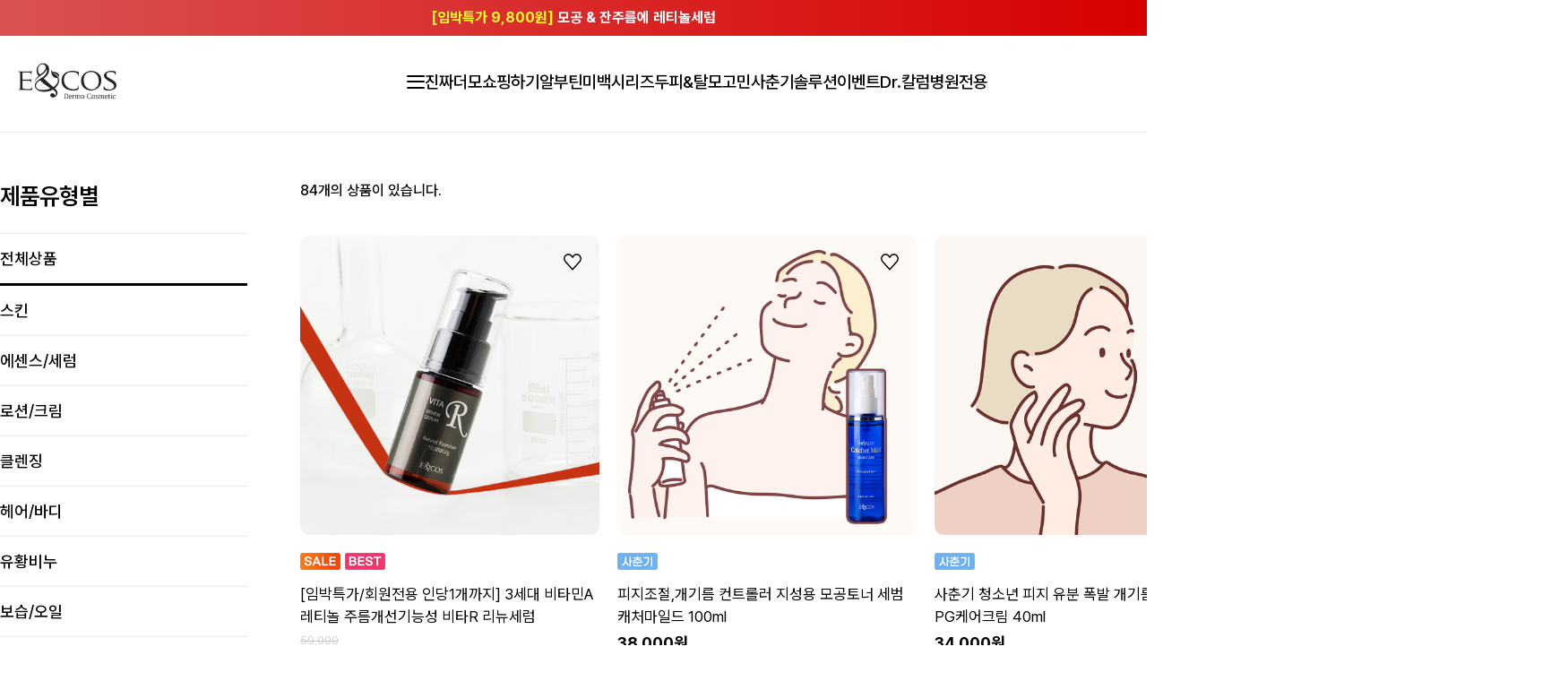

--- FILE ---
content_type: text/html; charset=UTF-8
request_url: https://www.encosmall.kr/shop/shopbrand.html?xcode=014&mcode=012&type=Y
body_size: 20438
content:

<!DOCTYPE html PUBLIC "-//W3C//DTD HTML 4.01//EN" "http://www.w3.org/TR/html4/strict.dtd">
<html>
<head>
<meta http-equiv="CONTENT-TYPE" content="text/html;charset=UTF-8">
<link rel="shortcut icon" href="/shopimages/encos0720/favicon.ico" type="image/x-icon">
<link rel="apple-touch-icon-precomposed" href="/shopimages/encos0720/mobile_web_icon.png" />
<meta name="referrer" content="no-referrer-when-downgrade" />
<meta property="og:type" content="website" />
<meta property="og:title" content="더모 이엔코스" />
<meta property="og:image" content="https://www.encosmall.kr/shopimages/encos0720/facebookimg.gif" />
<link rel="image_src" href="https://www.encosmall.kr/shopimages/encos0720/facebookimg.gif" />
<meta property="og:url" content="https://www.encosmall.kr/shop/shopbrand.html?xcode=014&mcode=012&type=Y" />
<meta property="og:description" content="더모 이엔코스 피부개선의 시작, 피부과화장품 1위" />
<script>
    var mtom_default_data = {
        login : "N",
        page_type : "shopbrand",
    };
  var _msTracker = window._msTracker = window._msTracker || [];
  _msTracker.push(['setRequestMethod', 'POST']);
  _msTracker.push(['setCustomDimension', 1, JSON.stringify(mtom_default_data)]);
  _msTracker.push(['trackPageView']);
  _msTracker.push(['enableLinkTracking']);
  (function() {
    var u="https://mk-log.makeshop.co.kr";
    _msTracker.push(['setTrackerUrl', u+'/analytics/events']);
    _msTracker.push(['setSiteId', 'mk-encos0720']);
    var d=document, g=d.createElement('script'), s=d.getElementsByTagName('script')[0];
    g.async=true; g.src=u+'/static/js/analytics.js'; s.parentNode.insertBefore(g,s);
  })();
</script>
<title>제품유형별 > 전체상품</title>
<meta name="viewport" content="width=1400">
<meta property="og:title" content="더모 이엔코스">
<meta name="description" content="피부개선의 시작, 피부과화장품 1위">
<meta property="og:description" content="피부개선의 시작, 피부과화장품 1위">
<meta property="og:url" content="https://encosmall.kr/">
<meta property="og:image" content="https://encos0720.img16.kr/shop/logo0.jpg"/>
<meta name="keywords" content="피부개선의 시작, 피부과화장품 1위">
<meta https-equiv="cache-control" content="no-cache" />
<meta name="naver-site-verification" content="05a458461f0d14cc614b2c917c273d14055e78b0" />
<meta name="google-site-verification" content="UCsNXwwwUKdGjMQpfqjez7H41mh8tdTVhEgOt8-jfVU" />
<meta name="facebook-domain-verification" content="ry72ogolgzakzdqvhne30fee2obtz1" />

<link type="text/css" rel="stylesheet" href="/shopimages/encos0720/template/work/58754/common.css?r=1768420894" /><!-- Google Tag Manager -->
<script>(function(w,d,s,l,i){w[l]=w[l]||[];w[l].push({'gtm.start':
new Date().getTime(),event:'gtm.js'});var f=d.getElementsByTagName(s)[0],
j=d.createElement(s),dl=l!='dataLayer'?'&l='+l:'';j.async=true;j.src=
'https://www.googletagmanager.com/gtm.js?id='+i+dl;f.parentNode.insertBefore(j,f);
})(window,document,'script','dataLayer','GTM-53S66ST');</script>
<!-- End Google Tag Manager -->


<!-- Google tag (gtag.js) -->
<script async src="https://www.googletagmanager.com/gtag/js?id=G-DK7FHWLQXR"></script>
<script>
  window.dataLayer = window.dataLayer || [];
  function gtag(){dataLayer.push(arguments);}
  gtag('js', new Date());

  gtag('config', 'G-DK7FHWLQXR');
</script>
<script type="text/javascript" src="https://wcs.naver.net/wcslog.js"></script>
<script type="text/javascript" src="/design/encos0720/shop/js/jquery-1.7.1.min.js"></script>
<link rel="canonical" href="https://https://www.encosmall.kr/article/article1.html">
<script src="//ajax.googleapis.com/ajax/libs/webfont/1.4.10/webfont.js"></script>
<script type="text/javascript">
  WebFont.load({
 <link rel="stylesheet" type="text/css" href=1"styles.css">
    // For google fonts
    google: {
      families: ['Droid Sans', 'Droid Serif']
    }
    // For early access or custom font
    ,custom: {
        families: ['Nanum Gothic'],
        urls: ['https://fonts.googleapis.com/earlyaccess/nanumgothic.css']
    }
 
  });

</script>

<!-- 점핑 Code(디자인환경 head)-->
<script>
 function getQueryParam(param) {
      var result = window.location.search.match(
          new RegExp("(\\?|&)" + param + "(\\[\\])?=([^&]*)")
      );
           
      return result ? result[3] : false;
  }
 if (  getQueryParam('branduid')=="2517868" &&  getQueryParam('kcate')=="8256"  ) {
      location.href="https://www.langsre.kr/shop/shopdetail.html?branduid=2510936";
 }
 if (  getQueryParam('branduid')=="2517868" &&  getQueryParam('kcate')=="8257") {
     location.href="https://www.langsre.kr/shop/shopdetail.html?branduid=2510936";
 }
</script>
<title>피부개선의 시작 이엔코스</title>

<!-- Google tag (gtag.js) -->
<script async src="https://www.googletagmanager.com/gtag/js?id=AW-11117891853"></script>
<script>
  window.dataLayer = window.dataLayer || [];
  function gtag(){dataLayer.push(arguments);}
  gtag('js', new Date());

  gtag('config', 'AW-11117891853');
</script>

</head>
<script type="text/javascript" src="//wcs.naver.net/wcslog.js"></script>
<script type="text/javascript">
if (window.wcs) {
    if(!wcs_add) var wcs_add = {};
    wcs_add["wa"] = "s_256c7ea641e8";
    wcs.inflow('encosmall.kr');
    wcs_do();
}
</script>

<body>
<script type="text/javascript" src="/js/jquery-1.7.2.min.js"></script><script type="text/javascript" src="/js/lazyload.min.js"></script>
<script type="text/javascript">
function getCookiefss(name) {
    lims = document.cookie;
    var index = lims.indexOf(name + "=");
    if (index == -1) {
        return null;
    }
    index = lims.indexOf("=", index) + 1; // first character
    var endstr = lims.indexOf(';', index);
    if (endstr == -1) {
        endstr = lims.length; // last character
    }
    return unescape(lims.substring(index, endstr));
}
</script><script type="text/javascript">
var MOBILE_USE = '';
var DESIGN_VIEW = 'PC';

if (DESIGN_VIEW == 'RW' && typeof changeNaviTitleText == 'undefined') {
    // 상단 타이틀 변경
    function changeNaviTitleText(newText) {
        const naviTitleElement = document.querySelector('.navi-title span');
        if (naviTitleElement) {
            naviTitleElement.textContent = newText;
        }
    }
}
</script><script type="text/javascript" src="/js/flash.js"></script>
<script type="text/javascript" src="/js/neodesign/rightbanner.js"></script>
<script type="text/javascript" src="/js/bookmark.js"></script>
<style type="text/css">

.MS_search_word { }

</style>

<script type="text/javascript" src="/js/jquery.shopbrand.js"></script>

<script type="text/javascript">

var pre_ORBAS = 'A';
var pre_min_amount = '1';
var pre_product_uid = '';
var pre_product_name = '';
var pre_product_price = '';
var pre_option_type = '';
var pre_option_display_type = '';
var pre_optionJsonData = '';
var IS_LOGIN = 'false';
var is_bulk = 'N';
var bulk_arr_info = [];
var pre_min_add_amount = '1';
var pre_max_amount = '100000';

    var is_unify_opt = '1' ? true : false; 
    var pre_baskethidden = 'A';

var is_unify_opt = true;
var ORBAS = 'A';
var min_amount = '1';
var min_add_amount = '1';
var max_amount = '100000';
var product_uid = '';
var product_name = '';
var product_price = '';
var option_type = '';
var option_display_type = '';
var is_dummy = null;
var is_exist = null;
var optionJsonData = '';
var view_member_only_price = '';
var IS_LOGIN = 'false';
var shop_language = 'kor';
var is_bulk = 'N';
var bulk_arr_info = [];
var use_option_limit = '';
var design_view = 'PC';

</script>

<link type="text/css" rel="stylesheet" href="/shopimages/encos0720/template/work/58754/shopbrand.css?t=202601070957" />
<!-- snap review script start contact mail : support@snapvi.co.kr -->
<style>
#prdReview .nodata {display:none;}
.snapreview_hidden {display:none;}
.snap_review_count {margin-top: 7%;}
</style>
<!-- snap review end -->


<link rel="stylesheet" href="//skin.makeshop.co.kr/skin/etashop/plugin/animate/animate.css">

<link type="text/css" rel="stylesheet" href="/shopimages/encos0720/template/work/58754/header.1.css?t=202601150501" />
<!-- 해당 스크립트 삭제에 유의 부탁드리며, 스냅 솔루션의 스크립트입니다. -->
<!-- start contact mail : support@snapvi.co.kr -->
<div id="spm_page_type" style="display:none" sync-env="normal" sf-solution="makeshop" sf-store="encosmall" sf-device="pc" sf-join-url=""></div>
<script>
const spm_k_common_install = { // makeshop 기본 (유동적으로 변경가능)
    "pc" : {
        "sf-join-url" : "/shop/idinfo.html?type=new&mem_type=person&first=&data_privacy_agree=",
        "/shop/member.html" : "sq_login_page",
        "/shop/qmember.html" : "sq_login_page",
        "/shop/confirm_login.html" : "sq_login_page",
        "/shop/idinfo.html" : "sq_join_page"
    }
}
</script>
<style>
div#snapSyncContainer, #snap-sync-loading-wrapper {
    z-index: 10000000 !important;
}

.snapsync-store-logo {
    visibility: hidden !important;
}
</style>
<script type="text/javascript" src="//cdn.snapfit.co.kr/js/spm_k_common.js" charset="utf-8"></script>
<!-- snap common end -->

<!-- 해당 스크립트 삭제에 유의 부탁드리며, 스냅 솔루션의 스크립트입니다. -->
<!-- snap common script contact mail : support@snapvi.co.kr -->
<span id = 'solutiontype' style='display:none;'>makeshop</span>
<span id='sfsnapfit_store_id' style='display:none'>encosmall</span>
<div><input id="sf_draw_type" type="hidden" value="pc"><input id="sf_store_name" type = 'hidden' value = 'encosmall'></div>
 
<!-- snap common end -->

<!--/////////(주)커넥트웨이브에서 제작한 모든 이미지, 스킨은 저작권법으로 보호받으며 허가 없이 무단 사용, 복제, 변경, 재배포 등의 행위를 할 시 저작권법에 의거하여 법적인 처벌을 받을 수 있습니다./////////-->
<link rel="stylesheet" as="style" crossorigin href="//cdn.jsdelivr.net/gh/orioncactus/pretendard@v1.3.5/dist/web/static/pretendard.css" />
<link rel="stylesheet" as="style" crossorigin href="//cdn.jsdelivr.net/gh/orioncactus/pretendard@v1.3.5/dist/web/variable/pretendardvariable.css" />
<link href="//fonts.googleapis.com/css2?family=Jost:wght@100;200;300;400;500;600;700;800;900&display=swap" rel="stylesheet">
<link href="//fonts.googleapis.com/css2?family=Lato:wght@100;300;400;700;900&display=swap" rel="stylesheet">
<link href="//fonts.googleapis.com/css2?family=Montserrat:wght@100;200;300;400;500;600;700;800;900&display=swap" rel="stylesheet">
<link href="//fonts.googleapis.com/css2?family=Noto+Sans+KR:wght@100;300;400;500;700;900&display=swap" rel="stylesheet">
<link rel="stylesheet" href="//skin.makeshop.co.kr/skin/mallAndMall/swiper.css">
<link rel="stylesheet" href="/images/d3/m_01/css/font-awesome.min.css" />
<link rel="stylesheet" href="//skin.makeshop.co.kr/skin/etashop/plugin/swiper/swiper_min.css">

<script src="//skin.makeshop.co.kr/skin/js/mySwiper.js"></script>



    <div class="topbrwrap">
     
        <div class="topslide">
           <ul>
              <li style="background: linear-gradient(to right, rgb(219, 82, 82), rgb(216, 0, 0));">
                 <a href="/shop/shopdetail.html?branduid=12228864">
                    <p style="font-size:16px; color:#fff;"><span style="color:#fcff20;">[임박특가 9,800원] </span>모공 & 잔주름에 레티놀세럼</p>
                 </a>
              </li>  
           
           <!--   <li style="background: linear-gradient(to right, rgb(255, 142, 182), rgb(245, 34, 108));">
                 <a href="https://www.encosmall.kr/board/board.html?code=encos0720_image8&page=1&type=v&board_cate=&num1=999811&num2=00000&number=3&lock=N">
                    <p style="font-size:16px; color:#fff;"><span style="color:#fcff20;">리페어덤 시카크림</span> 구매혜택!! &#127873;</p>
                 </a>
              </li>   -->
              
     
              <li style="background: linear-gradient(to right, rgb(205, 190, 178), rgb(168, 154, 143));">
                 <a href="https://www.encosmall.kr/shop/idinfo.html?type=new&mem_type=person&first=&data_privacy_agree=">
                    <p style="font-size:16px; color:#fff;">&#128276; 카카오 가입 시 <span style="color:#fcff20;">5,000원</span> + 앱 설치 시 <span style="color:#fcff20;">5,000원</span> 즉시할인</p>
                 </a>
              </li>
           </ul>
        </div>

    </div>
    

<script>
  setInterval(function(){
    $('.topslide>ul').delay(6000);
    $('.topslide>ul').animate({marginTop: "0px"})
    $('.topslide>ul').delay(6000);
    $('.topslide>ul').animate({marginTop: "-40px"})
  });
</script>



<header id="header">
        <div class="header_cont">
            <div class="head_inner">
                <h1 class="logo"><a href="/index.html"><img src="/design/encos0720/m/common/dimg/logo_.png" style="width: 110px;" alt="logo"></a></h1>
                <ul class="cate_m">
                    <li class="li_ham"><a href="#"><span></span><span></span><span></span></a></li>
                    <li><a href="/shop/page.html?id=22">진짜더모</a></li>
                    <li><a href="/shop/shopbrand.html?xcode=014&type=Y&mcode=012">쇼핑하기</a></li>
                    <li><a href="/shop/shopbrand.html?xcode=023&type=Y&mcode=001">알부틴미백시리즈</a></li>
                    <li><a href="/shop/shopbrand.html?xcode=006&type=Y&mcode=001">두피&탈모고민</a></li>
                    <li><a href="/shop/shopbrand.html?xcode=015&mcode=011&type=Y">사춘기솔루션</a></li>
                  <!--  <li><a href="/shop/shopbrand.html?xcode=006&type=Y&mcode=001">헤어두피</a></li>  -->
                    <!--  <li><a href="https://www.encosmall.kr/shop/shopbrand.html?xcode=014&mcode=015&type=Y">정기구독<span class="newbtn"></span></a></li>  -->
                  <!--  <li><a href="https://www.encosmall.kr/board/board.html?code=encos0720_image8&page=1&type=v&board_cate=&num1=999856&num2=00000&number=3&lock=N">샘플신청</a></li>  -->
                    <li class="li_commu"><a href="https://www.encosmall.kr/board/board.html?code=encos0720_image8">이벤트</a></li>
                    <li><a href="https://www.encosmall.kr/board/board.html?code=encos0720_image12">Dr.칼럼</a></li>
                    <li><a href="https://www.encosmall.kr/shop/shopbrand.html?xcode=012&type=X">병원전용</a></li>
                </ul> <!-- cate_m -->
                <ul class="user_m">
                    <li class="li_search"><a href="#none" class="h_searchBtn"><img src="//skin.makeshop.co.kr/skin/lifemarket/PC_img/search.png" alt="search"></a></li>
                    <li><a href="/shop/mypage.html?mypage_type=mywishlist"><img src="//skin.makeshop.co.kr/skin/soso/PC_img/wish.png" alt="wish"></a></li>
                    <li class="my_btn"><a href="/shop/member.html?type=mynewmain"><img src="//skin.makeshop.co.kr/skin/lifemarket/PC_img/my.png" alt="my"></a> 
                        <ul class="my_ul">
                                                <li><a href="/shop/member.html?type=login">Log-in</a></li>
                        <li><a href="https://www.encosmall.kr/shop/idinfo.html?type=new&mem_type=person&first=&data_privacy_agree=">Join</a></li>
                                                <li><a href="/shop/member.html?type=mynewmain">Mypage</a></li>
                        </ul> 
                    </li>
                    <li class="li_cart"><a href="/shop/basket.html"><img src="//skin.makeshop.co.kr/skin/lifemarket/PC_img/cart.png" alt="cart"><span id="user_basket_quantity" class="user_basket_quantity"></span></a></li>
                </ul> <!-- user_m -->
            </div> <!-- head_inner -->  
        </div> <!-- header_cont -->

        <aside id="asi">
            <div class="head_inner">
                <nav>

               <ul class="left_menu">
                  <li>
                     <a href="/shop/page.html?id=22" style="font-weight:600; font-size:19px; color:#000; margin-bottom: 10px;">브랜드</a>
                     <a href="/shop/page.html?id=22">브랜드스토리</a>
                     <a href="/shop/page.html?id=31">특허이야기</a>
                     <a href="/shop/page.html?id=32">12년간의 개발노트</a>
                  </li>
                  <li>
                     <a href="/shop/shopbrand.html?xcode=014&type=Y&mcode=012" style="font-weight:600; font-size:19px; color:#000; margin-bottom: 10px;">제품유형별</a>
                     <a href="/shop/shopbrand.html?xcode=014&mcode=001&type=Y">스킨</a>
                     <a href="/shop/shopbrand.html?xcode=014&mcode=002&type=Y">에센스/세럼</a>
                     <a href="/shop/shopbrand.html?xcode=014&mcode=003&type=Y">로션/크림</a>
                     <a href="/shop/shopbrand.html?xcode=014&mcode=009&type=Y">클렌징</a>
                     <a href="/shop/shopbrand.html?xcode=014&type=Y&mcode=011">헤어/바디</a>
                     <a href="/shop/shopbrand.html?xcode=014&mcode=005&type=Y">유황비누</a>
                     <a href="/shop/shopbrand.html?xcode=014&mcode=016&type=Y">보습/오일</a>
                     <a href="/shop/shopbrand.html?xcode=014&mcode=007&type=Y">마스크팩</a>
                     <a href="/shop/shopbrand.html?xcode=014&mcode=008&type=Y">세트할인</a>
                     <a href="/shop/shopbrand.html?xcode=014&mcode=015&type=Y">정기구독</a>
                  </li>
                  <li>
                     <a href="/shop/shopbrand.html?xcode=015&type=Y&mcode=012" style="font-weight:600; font-size:19px; color:#000; margin-bottom: 10px;">피부고민별</a>
                     <a href="/shop/shopbrand.html?xcode=015&mcode=007&type=Y">미백/화이트닝</a>
                     <a href="/shop/shopbrand.html?xcode=015&mcode=006&type=Y">주름/탄력</a>
                     <a href="/shop/shopbrand.html?xcode=015&mcode=004&type=Y">수분/보습</a>
                     <a href="/shop/shopbrand.html?xcode=015&mcode=005&type=Y">민감/진정</a>
                     <a href="/shop/shopbrand.html?xcode=015&mcode=003&type=Y">지성트러블</a>
                     <a href="/shop/shopbrand.html?xcode=015&mcode=001&type=Y">건성트러블</a>
                     <a href="/shop/shopbrand.html?xcode=015&mcode=009&type=Y">선케어/톤업</a>
                     <a href="/shop/shopbrand.html?xcode=015&mcode=008&type=Y">레이저후</a>
                     <a href="/shop/shopbrand.html?xcode=015&mcode=010&type=Y">남성케어</a>
                     <a href="/shop/shopbrand.html?xcode=015&mcode=011&type=Y">사춘기솔루션</a>
                  </li>
                  <li>
                     <a href="/board/board.html?code=encos0720_image8" style="font-weight:600; font-size:19px; color:#000; margin-bottom: 10px;">이벤트</a>
                     <a href="/shop/page.html?id=46" style="font-weight:600; font-size:19px; margin-top:40px; color:#000; margin-bottom: 10px;">리뷰</a>
                     <a href="/shop/page.html?id=46">딱 맞춤리뷰</a>
                     <a href="https://www.encosmall.kr/board/board.html?code=encos0720_image20">찐리얼평가단 <span style="font-weight:600; color:red; display:none;">[모집중]</span></a>
                  </li>
                  <li>
                     <a href="/board/board.html?code=encos0720_image19" style="font-weight:600; font-size:19px; color:#000; margin-bottom: 10px;">save My earth</a>
                     <a href="/board/board.html?code=encos0720_image22" style="font-weight:600; font-size:19px; margin-top:40px; color:#000; margin-bottom: 10px;">컨텐츠</a>
                     <a href="/board/board.html?code=encos0720_image12">Dr.칼럼</a>
                     <a href="/board/board.html?code=encos0720_image17">성분사전</a>
                     <a href="/board/board.html?code=encos0720_image14">기획전</a>
                     <a href="/board/board.html?code=encos0720_image22">매거진</a>
                  </li>
                  <li>
                     <a href="javascript:popup_personal();""/shop/mypage.html?mypage_type=mym2mboard" style="font-weight:600; font-size:19px; color:#000; margin-bottom: 10px;">고객센터</a>
                     <a href="/board/board.html?code=encos0720_board6">공지사항</a>
                     <a href="/board/board.html?code=encos0720_board10">자주묻는질문</a>
                     <a href="javascript:popup_personal();""/shop/mypage.html?mypage_type=mym2mboard">1:1 문의</a>
                  </li>
               <ul class="right_menu">
                  <li>
                     <a href="https://www.encosmall.kr/shop/mypage.html">마이페이지&emsp;|&emsp;</a>
                     <a href="/shop/page.html?id=2">멤버십&emsp;|&emsp;</a>
                     <a href="javascript:popup_personal();""/shop/mypage.html?mypage_type=mym2mboard" style="margin-right:10px;">1:1 문의</a>
                  </li>
                  <a href="https://www.encosmall.kr/shop/page.html?id=14"><img style="width:100%; margin:20px 0;" src="/design/encos0720/shop/img/new/m_banner.jpg"></a>
                  <li>
                     <a href="/shop/page.html?id=14">전국연계병원&emsp;|&emsp;</a>
                     <a href="/board/board.html?code=encos0720_image15">피부과 판매제품</a>
                  </li>
               </ul>

                </nav>
            </div> <!-- head_inner -->
        </aside>
    </header>
    <div id="asi_bg"></div>


    <div id="fix_icon">
        <ul>
            <li><a target="_blank" href="http://pf.kakao.com/_xexfwPxd"><img src="//skin.makeshop.co.kr/skin/lifemarket/PC_img/fix1.png" alt="fix1"></a></li>
            <li class="gotoBtm"><a href="#footer"><img src="//skin.makeshop.co.kr/skin/lifemarket/PC_img/fix3.png" alt="fix3"></a></li>
            <li class="gotoTop"><a href="#"><img src="//skin.makeshop.co.kr/skin/lifemarket/PC_img/fix4.png" alt="fix4"></a></li>
        </ul>
    </div> <!-- fix_icon -->


<!-- 검색 팝업창 -->
<div class="searchBoxWrap">
    <div class="myWrap">
        <a href="#none;" class="closeSearchBtn">
            <svg fill="none" viewBox="0 0 24 24" stroke-width="1.5" stroke="currentColor" class="w-6 h-6"><path stroke-linecap="round" stroke-linejoin="round" d="M6 18 18 6M6 6l12 12" /></svg>
        </a>
        <div class="searchInputWrap">
        <form action="/shop/shopbrand.html" method="post" name="search">            <input name="search" onkeydown="CheckKey_search();" value=""  class="MS_search_word search_auto_completion" />            <a href="javascript:prev_search();search_submit();">
                <img src="//skin.makeshop.co.kr/skin/lifemarket/PC_img/search.png">
            </a>
        </form>        </div>
    </div>
</div>
<!-- //검색 팝업창 -->






<!-- 다찾다 검색 파인더 -->
<!-- 다찾다 검색 파인더 -->
<script type="text/javascript" src="/shopimages/encos0720/template/work/58754/header.1.js?t=202601150501"></script>
<div id="LIST_PAGE">
    <div class="myWrap clearfix">
        <div class="categoryList fl stickyWrap">
            <dl>
                <dt>제품유형별</dt>
                                                                                                                <dd>
                                        <ul class="depth_1">
                                                <li>
                                                        <a href="/shop/shopbrand.html?type=N&xcode=014&mcode=012" class="on">전체상품</a>
                                                    </li>
                                                <li>
                                                        <a href="/shop/shopbrand.html?type=N&xcode=014&mcode=001" class="">스킨</a>
                                                    </li>
                                                <li>
                                                        <a href="/shop/shopbrand.html?type=N&xcode=014&mcode=002" class="">에센스/세럼</a>
                                                    </li>
                                                <li>
                                                        <a href="/shop/shopbrand.html?type=N&xcode=014&mcode=003" class="">로션/크림</a>
                                                    </li>
                                                <li>
                                                        <a href="/shop/shopbrand.html?type=N&xcode=014&mcode=009" class="">클렌징</a>
                                                    </li>
                                                <li>
                                                        <a href="/shop/shopbrand.html?type=N&xcode=014&mcode=011" class="">헤어/바디</a>
                                                    </li>
                                                <li>
                                                        <a href="/shop/shopbrand.html?type=N&xcode=014&mcode=005" class="">유황비누</a>
                                                    </li>
                                                <li>
                                                        <a href="/shop/shopbrand.html?type=N&xcode=014&mcode=016" class="">보습/오일</a>
                                                    </li>
                                                <li>
                                                        <a href="/shop/shopbrand.html?type=N&xcode=014&mcode=007" class="">마스크팩</a>
                                                    </li>
                                                <li>
                                                        <a href="/shop/shopbrand.html?type=N&xcode=014&mcode=013" class="">남성케어</a>
                                                    </li>
                                                <li>
                                                        <a href="/shop/shopbrand.html?type=N&xcode=014&mcode=008" class="">세트할인</a>
                                                    </li>
                                                <li>
                                                        <a href="/shop/shopbrand.html?type=N&xcode=014&mcode=015" class="">정기구독</a>
                                                    </li>
                                                <li>
                                                        <a href="/shop/shopbrand.html?type=N&xcode=014&mcode=014" class="">리쥬버네이팅</a>
                                                    </li>
                                            </ul>
                                    </dd>
                                                                                                                                                                                                                                                                                                                                                                                                                                                                                                                                                                                                                                            </dl>
        </div>
        <div class="listWrap fr stickyWrap">
                                    <div class="sort_box clearfix">
                <p class="goodsCount fl">84개의 상품이 있습니다.</p>
                <div class="goodsSort fr">
                    <select onchange="if(this.value) location.href=(this.value);">
                                                <option value="javascript:sendsort('order');">신상품순</option>
                        
                                                <option value="javascript:sendsort('sellcnt')">인기순</option>
                        
                                                <option value="javascript:sendsort('price')">낮은가격순</option>
                        
                                                <option value="javascript:sendsort('price2')">높은가격순</option>
                        
                                                <option value="JavaScript:sendsort('review')">리뷰순</option>
                        
                                                <option value="javascript:sendsort('brandname')">이름순</option>
                        
                                                <option value="javascript:sendsort('branddesc')">이름 역순</option>
                                            </select>
                </div>
            </div>
                        <div class="goodsListWrap grid_05">
                <ul class="clearfix wow fadeIn" data-wow-duration="1s">
                                        <li class="fl">
                        <a href="/shop/shopdetail.html?branduid=12228864&xcode=014&mcode=012&scode=&type=Y&sort=manual&cur_code=014012&search=&GfDT=bm55W1w%3D">
                            <div class="imgBox"><img class="MS_prod_img_m" src="/shopimages/encos0720/0010010000972.jpg?1767771600" alt=""></div>
                            <div class="g_icon"><span class='MK-product-icons'><img src='/shopimages/encos0720/prod_icons/3898' class='MK-product-icon-3' /><img src='/shopimages/encos0720/prod_icons/3899' class='MK-product-icon-4' /></span> </div>
                            <div class="textBox">
                                <p class="g_name">[임박특가/회원전용 인당1개까지] 3세대 비타민A 레티놀 주름개선기능성 비타R 리뉴세럼  </p>
                                <div class="g_price">
                                     
                                    <!-- 가 아니라 소비자가 존재 -->
                                        <span class="c_price">59,000</span>
                                        <strong class="per"></strong>
                                        <span class="r_price">9,800원</span>

                                     
                                </div>
                            </div>
                        </a>
                        <a href="javascript:mk_prd_wish_toggle('12228864', false);" class="wishBtn">
                        <span class="my-wish-list" data-uid="12228864" data-viewtype="block">                            <img src="//skin.makeshop.co.kr/skin/etashop/img/icon/icon_wish_on.svg" class="wishOn">
                            <img src="//skin.makeshop.co.kr/skin/etashop/img/icon/icon_wish.svg" class="wishOff">
                        </span>                        </a>
                    </li>
                                        
                                        <li class="fl">
                        <a href="/shop/shopdetail.html?branduid=2550576&xcode=014&mcode=012&scode=&type=Y&sort=manual&cur_code=014012&search=&GfDT=bmx6W10%3D">
                            <div class="imgBox"><img class="MS_prod_img_m" src="/shopimages/encos0720/0010010000952.jpg?1766024961" alt=""></div>
                            <div class="g_icon"><span class='MK-product-icons'><img src='/shopimages/encos0720/prod_icons/3913' class='MK-product-icon-2' /></span> </div>
                            <div class="textBox">
                                <p class="g_name">피지조절,개기름 컨트롤러 지성용 모공토너 세범캐처마일드 100ml</p>
                                <div class="g_price">
                                                                        <!-- 그것도 아니면 그냥 가격 노출 -->
                                        <span class="r_price">38,000원</span>
                                     
                                </div>
                            </div>
                        </a>
                        <a href="javascript:mk_prd_wish_toggle('2550576', false);" class="wishBtn">
                        <span class="my-wish-list" data-uid="2550576" data-viewtype="block">                            <img src="//skin.makeshop.co.kr/skin/etashop/img/icon/icon_wish_on.svg" class="wishOn">
                            <img src="//skin.makeshop.co.kr/skin/etashop/img/icon/icon_wish.svg" class="wishOff">
                        </span>                        </a>
                    </li>
                                        
                                        <li class="fl">
                        <a href="/shop/shopdetail.html?branduid=2550574&xcode=014&mcode=012&scode=&type=Y&sort=manual&cur_code=014012&search=&GfDT=amd3Uw%3D%3D">
                            <div class="imgBox"><img class="MS_prod_img_m" src="/shopimages/encos0720/0010010000942.jpg?1754978406" alt=""></div>
                            <div class="g_icon"><span class='MK-product-icons'><img src='/shopimages/encos0720/prod_icons/3913' class='MK-product-icon-2' /></span> </div>
                            <div class="textBox">
                                <p class="g_name">사춘기 청소년 피지 유분 폭발 개기름 컨트롤러 PG케어크림 40ml</p>
                                <div class="g_price">
                                                                        <!-- 그것도 아니면 그냥 가격 노출 -->
                                        <span class="r_price">34,000원</span>
                                     
                                </div>
                            </div>
                        </a>
                        <a href="javascript:mk_prd_wish_toggle('2550574', false);" class="wishBtn">
                        <span class="my-wish-list" data-uid="2550574" data-viewtype="block">                            <img src="//skin.makeshop.co.kr/skin/etashop/img/icon/icon_wish_on.svg" class="wishOn">
                            <img src="//skin.makeshop.co.kr/skin/etashop/img/icon/icon_wish.svg" class="wishOff">
                        </span>                        </a>
                    </li>
                                        
                                        <li class="fl">
                        <a href="/shop/shopdetail.html?branduid=2550498&xcode=014&mcode=012&scode=&type=Y&sort=manual&cur_code=014012&search=&GfDT=aWh3Ug%3D%3D">
                            <div class="imgBox"><img class="MS_prod_img_m" src="/shopimages/encos0720/0010010000902.jpg?1758155129" alt=""></div>
                            <div class="g_icon"><span class='MK-product-icons'><img src='/shopimages/encos0720/prod_icons/3898' class='MK-product-icon-3' /><img src='/shopimages/encos0720/prod_icons/3902' class='MK-product-icon-4' /></span> </div>
                            <div class="textBox">
                                <p class="g_name">리프팅1단계 리쥬버네이팅 스네일토너 120ml</p>
                                <div class="g_price">
                                     
                                    <!-- 가 아니라 소비자가 존재 -->
                                        <span class="c_price">56,000</span>
                                        <strong class="per"></strong>
                                        <span class="r_price">30,800원</span>

                                     
                                </div>
                            </div>
                        </a>
                        <a href="javascript:mk_prd_wish_toggle('2550498', false);" class="wishBtn">
                        <span class="my-wish-list" data-uid="2550498" data-viewtype="block">                            <img src="//skin.makeshop.co.kr/skin/etashop/img/icon/icon_wish_on.svg" class="wishOn">
                            <img src="//skin.makeshop.co.kr/skin/etashop/img/icon/icon_wish.svg" class="wishOff">
                        </span>                        </a>
                    </li>
                                    </ul>
                <ul class="clearfix wow fadeInUp" data-wow-duration="1s">
                                        
                                        <li class="fl">
                        <a href="/shop/shopdetail.html?branduid=2550485&xcode=014&mcode=012&scode=&type=Y&sort=manual&cur_code=014012&search=&GfDT=bml0W1g%3D">
                            <div class="imgBox"><img class="MS_prod_img_m" src="/shopimages/encos0720/0010010000892.jpg?1743385586" alt=""></div>
                            <div class="g_icon"><span class='MK-product-icons'><img src='/shopimages/encos0720/prod_icons/3898' class='MK-product-icon-3' /><img src='/shopimages/encos0720/prod_icons/3911' class='MK-product-icon-4' /></span> </div>
                            <div class="textBox">
                                <p class="g_name">눈시림 백탁없는 톤업 시카플러스 3중기능성 선크림 50ml</p>
                                <div class="g_price">
                                     
                                    <!-- 가 아니라 소비자가 존재 -->
                                        <span class="c_price">45,000</span>
                                        <strong class="per"></strong>
                                        <span class="r_price">35,000원</span>

                                     
                                </div>
                            </div>
                        </a>
                        <a href="javascript:mk_prd_wish_toggle('2550485', false);" class="wishBtn">
                        <span class="my-wish-list" data-uid="2550485" data-viewtype="block">                            <img src="//skin.makeshop.co.kr/skin/etashop/img/icon/icon_wish_on.svg" class="wishOn">
                            <img src="//skin.makeshop.co.kr/skin/etashop/img/icon/icon_wish.svg" class="wishOff">
                        </span>                        </a>
                    </li>
                                        
                                        <li class="fl">
                        <a href="/shop/shopdetail.html?branduid=2513731&xcode=014&mcode=012&scode=&type=Y&sort=manual&cur_code=014012&search=&GfDT=bWl3VA%3D%3D">
                            <div class="imgBox"><img class="MS_prod_img_m" src="/shopimages/encos0720/0010010000042.jpg?1763612676" alt=""></div>
                            <div class="g_icon"><span class='MK-product-icons'><img src='/shopimages/encos0720/prod_icons/3894' class='MK-product-icon-3' /><img src='/shopimages/encos0720/prod_icons/3899' class='MK-product-icon-4' /></span> </div>
                            <div class="textBox">
                                <p class="g_name">1+1 색소침착 알부틴알파 기미크림 ~58% 15ml</p>
                                <div class="g_price">
                                     
                                    <!-- 가 아니라 소비자가 존재 -->
                                        <span class="c_price">76,000</span>
                                        <strong class="per"></strong>
                                        <span class="r_price">36,000원</span>

                                     
                                </div>
                            </div>
                        </a>
                        <a href="javascript:mk_prd_wish_toggle('2513731', false);" class="wishBtn">
                        <span class="my-wish-list" data-uid="2513731" data-viewtype="block">                            <img src="//skin.makeshop.co.kr/skin/etashop/img/icon/icon_wish_on.svg" class="wishOn">
                            <img src="//skin.makeshop.co.kr/skin/etashop/img/icon/icon_wish.svg" class="wishOff">
                        </span>                        </a>
                    </li>
                                        
                                        <li class="fl">
                        <a href="/shop/shopdetail.html?branduid=2517319&xcode=014&mcode=012&scode=&type=Y&sort=manual&cur_code=014012&search=&GfDT=bWx3Vw%3D%3D">
                            <div class="imgBox"><img class="MS_prod_img_m" src="/shopimages/encos0720/0010010000082.jpg?1764211039" alt=""></div>
                            <div class="g_icon"><span class='MK-product-icons'><img src='/shopimages/encos0720/prod_icons/3898' class='MK-product-icon-3' /><img src='/shopimages/encos0720/prod_icons/3899' class='MK-product-icon-4' /></span> </div>
                            <div class="textBox">
                                <p class="g_name">[병풀시카크림] 피부회복 진정크림 리페어덤 시카프로 크림 40ml</p>
                                <div class="g_price">
                                     
                                    <!-- 가 아니라 소비자가 존재 -->
                                        <span class="c_price">56,000</span>
                                        <strong class="per"></strong>
                                        <span class="r_price">28,000원</span>

                                     
                                </div>
                            </div>
                        </a>
                        <a href="javascript:mk_prd_wish_toggle('2517319', false);" class="wishBtn">
                        <span class="my-wish-list" data-uid="2517319" data-viewtype="block">                            <img src="//skin.makeshop.co.kr/skin/etashop/img/icon/icon_wish_on.svg" class="wishOn">
                            <img src="//skin.makeshop.co.kr/skin/etashop/img/icon/icon_wish.svg" class="wishOff">
                        </span>                        </a>
                    </li>
                                        
                                        <li class="fl">
                        <a href="/shop/shopdetail.html?branduid=15&xcode=014&mcode=012&scode=&type=Y&sort=manual&cur_code=014012&search=&GfDT=bGx3Vg%3D%3D">
                            <div class="imgBox"><img class="MS_prod_img_m" src="/shopimages/encos0720/0010010000062.jpg?1742522663" alt=""></div>
                            <div class="g_icon"><span class='MK-product-icons'><img src='/shopimages/encos0720/prod_icons/3898' class='MK-product-icon-3' /><img src='/shopimages/encos0720/prod_icons/3899' class='MK-product-icon-4' /></span> </div>
                            <div class="textBox">
                                <p class="g_name">기미 잡티 알부틴5% 최대함량 미백크림 15ml</p>
                                <div class="g_price">
                                     
                                    <!-- 가 아니라 소비자가 존재 -->
                                        <span class="c_price">32,000</span>
                                        <strong class="per"></strong>
                                        <span class="r_price">29,500원</span>

                                     
                                </div>
                            </div>
                        </a>
                        <a href="javascript:mk_prd_wish_toggle('15', false);" class="wishBtn">
                        <span class="my-wish-list" data-uid="15" data-viewtype="block">                            <img src="//skin.makeshop.co.kr/skin/etashop/img/icon/icon_wish_on.svg" class="wishOn">
                            <img src="//skin.makeshop.co.kr/skin/etashop/img/icon/icon_wish.svg" class="wishOff">
                        </span>                        </a>
                    </li>
                                    </ul>
                <ul class="clearfix wow fadeInUp" data-wow-duration="1s">
                                        
                                        <li class="fl">
                        <a href="/shop/shopdetail.html?branduid=2535036&xcode=014&mcode=012&scode=&type=Y&sort=manual&cur_code=014012&search=&GfDT=bmt5W1Q%3D">
                            <div class="imgBox"><img class="MS_prod_img_m" src="/shopimages/encos0720/0010010000052.jpg?1762398618" alt=""></div>
                            <div class="g_icon"><span class='MK-product-icons'><img src='/shopimages/encos0720/prod_icons/3898' class='MK-product-icon-3' /><img src='/shopimages/encos0720/prod_icons/3911' class='MK-product-icon-4' /></span> </div>
                            <div class="textBox">
                                <p class="g_name">알부틴5% 최대함량 멜라클리어 잡티 화이트닝세럼 30ml</p>
                                <div class="g_price">
                                     
                                    <!-- 가 아니라 소비자가 존재 -->
                                        <span class="c_price">55,000</span>
                                        <strong class="per"></strong>
                                        <span class="r_price">38,500원</span>

                                     
                                </div>
                            </div>
                        </a>
                        <a href="javascript:mk_prd_wish_toggle('2535036', false);" class="wishBtn">
                        <span class="my-wish-list" data-uid="2535036" data-viewtype="block">                            <img src="//skin.makeshop.co.kr/skin/etashop/img/icon/icon_wish_on.svg" class="wishOn">
                            <img src="//skin.makeshop.co.kr/skin/etashop/img/icon/icon_wish.svg" class="wishOff">
                        </span>                        </a>
                    </li>
                                        
                                        <li class="fl">
                        <a href="/shop/shopdetail.html?branduid=28&xcode=014&mcode=012&scode=&type=Y&sort=manual&cur_code=014012&search=&GfDT=Zmp3WA%3D%3D">
                            <div class="imgBox"><img class="MS_prod_img_m" src="/shopimages/encos0720/0010010000072.jpg?1765250101" alt=""></div>
                            <div class="g_icon"><span class='MK-product-icons'><img src='/shopimages/encos0720/prod_icons/3899' class='MK-product-icon-2' /></span> </div>
                            <div class="textBox">
                                <p class="g_name">민감피부를 위한 수분세안 아르간오일 폼클렌저 100ml</p>
                                <div class="g_price">
                                     
                                    <!-- 가 아니라 소비자가 존재 -->
                                        <span class="c_price">38,000</span>
                                        <strong class="per"></strong>
                                        <span class="r_price">22,800원</span>

                                     
                                </div>
                            </div>
                        </a>
                        <a href="javascript:mk_prd_wish_toggle('28', false);" class="wishBtn">
                        <span class="my-wish-list" data-uid="28" data-viewtype="block">                            <img src="//skin.makeshop.co.kr/skin/etashop/img/icon/icon_wish_on.svg" class="wishOn">
                            <img src="//skin.makeshop.co.kr/skin/etashop/img/icon/icon_wish.svg" class="wishOff">
                        </span>                        </a>
                    </li>
                                        
                                        <li class="fl">
                        <a href="/shop/shopdetail.html?branduid=2549112&xcode=014&mcode=012&scode=&type=Y&sort=manual&cur_code=014012&search=&GfDT=bmx4W11E">
                            <div class="imgBox"><img class="MS_prod_img_m" src="/shopimages/encos0720/0010010000802.jpg?1736392161" alt=""></div>
                            <div class="g_icon"><span class='MK-product-icons'><img src='/shopimages/encos0720/prod_icons/3898' class='MK-product-icon-3' /><img src='/shopimages/encos0720/prod_icons/3902' class='MK-product-icon-4' /></span> </div>
                            <div class="textBox">
                                <p class="g_name">알부틴 B3 시카토너 수딩 진정 미백부스터 120ml</p>
                                <div class="g_price">
                                     
                                    <!-- 가 아니라 소비자가 존재 -->
                                        <span class="c_price">48,000</span>
                                        <strong class="per"></strong>
                                        <span class="r_price">31,200원</span>

                                     
                                </div>
                            </div>
                        </a>
                        <a href="javascript:mk_prd_wish_toggle('2549112', false);" class="wishBtn">
                        <span class="my-wish-list" data-uid="2549112" data-viewtype="block">                            <img src="//skin.makeshop.co.kr/skin/etashop/img/icon/icon_wish_on.svg" class="wishOn">
                            <img src="//skin.makeshop.co.kr/skin/etashop/img/icon/icon_wish.svg" class="wishOff">
                        </span>                        </a>
                    </li>
                                        
                                        <li class="fl">
                        <a href="/shop/shopdetail.html?branduid=2549447&xcode=014&mcode=012&scode=&type=Y&sort=manual&cur_code=014012&search=&GfDT=bm5%2FW11F">
                            <div class="imgBox"><img class="MS_prod_img_m" src="/shopimages/encos0720/0010010000022.jpg?1764548661" alt=""></div>
                            <div class="g_icon"><span class='MK-product-icons'><img src='/shopimages/encos0720/prod_icons/3898' class='MK-product-icon-3' /><img src='/shopimages/encos0720/prod_icons/3899' class='MK-product-icon-4' /></span> </div>
                            <div class="textBox">
                                <p class="g_name">리프팅앰플 주름미백2중기능성 리쥬버네이팅 스네일앰플 50ml</p>
                                <div class="g_price">
                                     
                                    <!-- 가 아니라 소비자가 존재 -->
                                        <span class="c_price">112,000</span>
                                        <strong class="per"></strong>
                                        <span class="r_price">67,200원</span>

                                     
                                </div>
                            </div>
                        </a>
                        <a href="javascript:mk_prd_wish_toggle('2549447', false);" class="wishBtn">
                        <span class="my-wish-list" data-uid="2549447" data-viewtype="block">                            <img src="//skin.makeshop.co.kr/skin/etashop/img/icon/icon_wish_on.svg" class="wishOn">
                            <img src="//skin.makeshop.co.kr/skin/etashop/img/icon/icon_wish.svg" class="wishOff">
                        </span>                        </a>
                    </li>
                                    </ul>
                <ul class="clearfix wow fadeInUp" data-wow-duration="1s">
                                        
                                        <li class="fl">
                        <a href="/shop/shopdetail.html?branduid=16&xcode=014&mcode=012&scode=&type=Y&sort=manual&cur_code=014012&search=&GfDT=bG53UF4%3D">
                            <div class="imgBox"><img class="MS_prod_img_m" src="/shopimages/encos0720/0010010000202.jpg?1742343345" alt=""></div>
                            <div class="g_icon"><span class='MK-product-icons'><img src='/shopimages/encos0720/prod_icons/3898' class='MK-product-icon-2' /></span> </div>
                            <div class="textBox">
                                <p class="g_name">알부틴 B3 토닝 에멀전 50ml</p>
                                <div class="g_price">
                                     
                                    <!-- 가 아니라 소비자가 존재 -->
                                        <span class="c_price">48,000</span>
                                        <strong class="per"></strong>
                                        <span class="r_price">35,000원</span>

                                     
                                </div>
                            </div>
                        </a>
                        <a href="javascript:mk_prd_wish_toggle('16', false);" class="wishBtn">
                        <span class="my-wish-list" data-uid="16" data-viewtype="block">                            <img src="//skin.makeshop.co.kr/skin/etashop/img/icon/icon_wish_on.svg" class="wishOn">
                            <img src="//skin.makeshop.co.kr/skin/etashop/img/icon/icon_wish.svg" class="wishOff">
                        </span>                        </a>
                    </li>
                                        
                                        <li class="fl">
                        <a href="/shop/shopdetail.html?branduid=22&xcode=014&mcode=012&scode=&type=Y&sort=manual&cur_code=014012&search=&GfDT=aW53UF8%3D">
                            <div class="imgBox"><img class="MS_prod_img_m" src="/shopimages/encos0720/0010010000282.jpg?1735778233" alt=""></div>
                            <div class="g_icon"><span class='MK-product-icons'><img src='/shopimages/encos0720/prod_icons/3911' class='MK-product-icon-2' /></span> </div>
                            <div class="textBox">
                                <p class="g_name">비듬 두피샴푸 약산성 피치올 댄드러프 150ml</p>
                                <div class="g_price">
                                                                        <!-- 그것도 아니면 그냥 가격 노출 -->
                                        <span class="r_price">25,000원</span>
                                     
                                </div>
                            </div>
                        </a>
                        <a href="javascript:mk_prd_wish_toggle('22', false);" class="wishBtn">
                        <span class="my-wish-list" data-uid="22" data-viewtype="block">                            <img src="//skin.makeshop.co.kr/skin/etashop/img/icon/icon_wish_on.svg" class="wishOn">
                            <img src="//skin.makeshop.co.kr/skin/etashop/img/icon/icon_wish.svg" class="wishOff">
                        </span>                        </a>
                    </li>
                                        
                                        <li class="fl">
                        <a href="/shop/shopdetail.html?branduid=7&xcode=014&mcode=012&scode=&type=Y&sort=manual&cur_code=014012&search=&GfDT=Zmd3UFg%3D">
                            <div class="imgBox"><img class="MS_prod_img_m" src="/shopimages/encos0720/0010010000112.jpg?1736304524" alt=""></div>
                            <div class="g_icon"><span class='MK-product-icons'><img src='/shopimages/encos0720/prod_icons/3898' class='MK-product-icon-3' /><img src='/shopimages/encos0720/prod_icons/3899' class='MK-product-icon-4' /></span> </div>
                            <div class="textBox">
                                <p class="g_name">응급피부 과잉피지 긴급진정 AC스팟겔 15ml</p>
                                <div class="g_price">
                                                                        <!-- 그것도 아니면 그냥 가격 노출 -->
                                        <span class="r_price">19,500원</span>
                                     
                                </div>
                            </div>
                        </a>
                        <a href="javascript:mk_prd_wish_toggle('7', false);" class="wishBtn">
                        <span class="my-wish-list" data-uid="7" data-viewtype="block">                            <img src="//skin.makeshop.co.kr/skin/etashop/img/icon/icon_wish_on.svg" class="wishOn">
                            <img src="//skin.makeshop.co.kr/skin/etashop/img/icon/icon_wish.svg" class="wishOff">
                        </span>                        </a>
                    </li>
                                        
                                        <li class="fl">
                        <a href="/shop/shopdetail.html?branduid=2530726&xcode=014&mcode=012&scode=&type=Y&sort=manual&cur_code=014012&search=&GfDT=bm9%2FW11B">
                            <div class="imgBox"><img class="MS_prod_img_m" src="/shopimages/encos0720/0010010000602.jpg?1735605827" alt=""></div>
                            <div class="g_icon"><span class='MK-product-icons'><img src='/shopimages/encos0720/prod_icons/3898' class='MK-product-icon-3' /><img src='/shopimages/encos0720/prod_icons/3899' class='MK-product-icon-4' /></span> </div>
                            <div class="textBox">
                                <p class="g_name">3세대 비타민A 레티놀 주름개선기능성 비타R 리뉴세럼 20ml</p>
                                <div class="g_price">
                                     
                                    <!-- 가 아니라 소비자가 존재 -->
                                        <span class="c_price">59,000</span>
                                        <strong class="per"></strong>
                                        <span class="r_price">26,550원</span>

                                     
                                </div>
                            </div>
                        </a>
                        <a href="javascript:mk_prd_wish_toggle('2530726', false);" class="wishBtn">
                        <span class="my-wish-list" data-uid="2530726" data-viewtype="block">                            <img src="//skin.makeshop.co.kr/skin/etashop/img/icon/icon_wish_on.svg" class="wishOn">
                            <img src="//skin.makeshop.co.kr/skin/etashop/img/icon/icon_wish.svg" class="wishOff">
                        </span>                        </a>
                    </li>
                                    </ul>
                <ul class="clearfix wow fadeInUp" data-wow-duration="1s">
                                        
                                        <li class="fl">
                        <a href="/shop/shopdetail.html?branduid=2540072&xcode=014&mcode=012&scode=&type=Y&sort=manual&cur_code=014012&search=&GfDT=bm55W11C">
                            <div class="imgBox"><img class="MS_prod_img_m" src="/shopimages/encos0720/0010010000672.jpg?1764548972" alt=""></div>
                            <div class="g_icon"><span class='MK-product-icons'><img src='/shopimages/encos0720/prod_icons/3898' class='MK-product-icon-3' /><img src='/shopimages/encos0720/prod_icons/3900' class='MK-product-icon-4' /></span> </div>
                            <div class="textBox">
                                <p class="g_name">눈밑꺼짐,눈밑다크 Eye환해 Eye링클 주름미백기능성 아이크림 20ml</p>
                                <div class="g_price">
                                     
                                    <!-- 가 아니라 소비자가 존재 -->
                                        <span class="c_price">58,000</span>
                                        <strong class="per"></strong>
                                        <span class="r_price">29,000원</span>

                                     
                                </div>
                            </div>
                        </a>
                        <a href="javascript:mk_prd_wish_toggle('2540072', false);" class="wishBtn">
                        <span class="my-wish-list" data-uid="2540072" data-viewtype="block">                            <img src="//skin.makeshop.co.kr/skin/etashop/img/icon/icon_wish_on.svg" class="wishOn">
                            <img src="//skin.makeshop.co.kr/skin/etashop/img/icon/icon_wish.svg" class="wishOff">
                        </span>                        </a>
                    </li>
                                        
                                        <li class="fl">
                        <a href="/shop/shopdetail.html?branduid=17&xcode=014&mcode=012&scode=&type=Y&sort=manual&cur_code=014012&search=&GfDT=a213UFs%3D">
                            <div class="imgBox"><img class="MS_prod_img_m" src="/shopimages/encos0720/0010010000182.jpg?1764547781" alt=""></div>
                            <div class="g_icon"><span class='MK-product-icons'><img src='/shopimages/encos0720/prod_icons/3899' class='MK-product-icon-3' /><img src='/shopimages/encos0720/prod_icons/3901' class='MK-product-icon-4' /></span> </div>
                            <div class="textBox">
                                <p class="g_name">[이벤트 샘플10장] 기능성 주름,탄력크림 리쥬버네이팅 스네일크림 50ml</p>
                                <div class="g_price">
                                     
                                    <!-- 가 아니라 소비자가 존재 -->
                                        <span class="c_price">95,000</span>
                                        <strong class="per"></strong>
                                        <span class="r_price">75,000원</span>

                                     
                                </div>
                            </div>
                        </a>
                        <a href="javascript:mk_prd_wish_toggle('17', false);" class="wishBtn">
                        <span class="my-wish-list" data-uid="17" data-viewtype="block">                            <img src="//skin.makeshop.co.kr/skin/etashop/img/icon/icon_wish_on.svg" class="wishOn">
                            <img src="//skin.makeshop.co.kr/skin/etashop/img/icon/icon_wish.svg" class="wishOff">
                        </span>                        </a>
                    </li>
                                        
                                        <li class="fl">
                        <a href="/shop/shopdetail.html?branduid=3&xcode=014&mcode=012&scode=&type=Y&sort=manual&cur_code=014012&search=&GfDT=a253UFQ%3D">
                            <div class="imgBox"><img class="MS_prod_img_m" src="/shopimages/encos0720/0010010000152.jpg?1765247841" alt=""></div>
                            <div class="g_icon"><span class='MK-product-icons'><img src='/shopimages/encos0720/prod_icons/3898' class='MK-product-icon-2' /></span> </div>
                            <div class="textBox">
                                <p class="g_name">올인원 딥클렌징 얼굴바디 클렌징솝 M Soap 100g</p>
                                <div class="g_price">
                                                                        <!-- 그것도 아니면 그냥 가격 노출 -->
                                        <span class="r_price">12,000원</span>
                                     
                                </div>
                            </div>
                        </a>
                        <a href="javascript:mk_prd_wish_toggle('3', false);" class="wishBtn">
                        <span class="my-wish-list" data-uid="3" data-viewtype="block">                            <img src="//skin.makeshop.co.kr/skin/etashop/img/icon/icon_wish_on.svg" class="wishOn">
                            <img src="//skin.makeshop.co.kr/skin/etashop/img/icon/icon_wish.svg" class="wishOff">
                        </span>                        </a>
                    </li>
                                        
                                        <li class="fl">
                        <a href="/shop/shopdetail.html?branduid=23&xcode=014&mcode=012&scode=&type=Y&sort=manual&cur_code=014012&search=&GfDT=bmp9W11N">
                            <div class="imgBox"><img class="MS_prod_img_m" src="/shopimages/encos0720/0010010000272.jpg?1735625411" alt=""></div>
                            <div class="g_icon"><span class='MK-product-icons'><img src='/shopimages/encos0720/prod_icons/3898' class='MK-product-icon-3' /><img src='/shopimages/encos0720/prod_icons/3911' class='MK-product-icon-4' /></span> </div>
                            <div class="textBox">
                                <p class="g_name">문제성 두피스케일링 스프레이 H토너 스칼프케어 헤어토닉 100ml</p>
                                <div class="g_price">
                                     
                                    <!-- 가 아니라 소비자가 존재 -->
                                        <span class="c_price">24,000</span>
                                        <strong class="per"></strong>
                                        <span class="r_price">19,200원</span>

                                     
                                </div>
                            </div>
                        </a>
                        <a href="javascript:mk_prd_wish_toggle('23', false);" class="wishBtn">
                        <span class="my-wish-list" data-uid="23" data-viewtype="block">                            <img src="//skin.makeshop.co.kr/skin/etashop/img/icon/icon_wish_on.svg" class="wishOn">
                            <img src="//skin.makeshop.co.kr/skin/etashop/img/icon/icon_wish.svg" class="wishOff">
                        </span>                        </a>
                    </li>
                                    </ul>
                <ul class="clearfix wow fadeInUp" data-wow-duration="1s">
                                        
                                    </ul>
            </div>
                                                                   
            <div class="paging">
                                                                                <a href="/shop/shopbrand.html?type=Y&xcode=014&mcode=012&sort=&page=1" class="now">1</a>
                                                                <a href="/shop/shopbrand.html?type=Y&xcode=014&mcode=012&sort=&page=2">2</a>
                                                                <a href="/shop/shopbrand.html?type=Y&xcode=014&mcode=012&sort=&page=3">3</a>
                                                                <a href="/shop/shopbrand.html?type=Y&xcode=014&mcode=012&sort=&page=4">4</a>
                                                                <a href="/shop/shopbrand.html?type=Y&xcode=014&mcode=012&sort=&page=5">5</a>
                                                                                <a href="/shop/shopbrand.html?type=Y&xcode=014&mcode=012&sort=&page=5"  class="last">&gt;&gt;</a>
                            </div>
                    </div>
    </div>
</div>



<link type="text/css" rel="stylesheet" href="/shopimages/encos0720/template/work/58754/footer.1.css?t=202601070957" />
 <footer id="footer">
        <div class="foot_top">
            <div class="foot_inner">
                <div class="notice">
                    <p>
                        <a href="/board/board.html?code=encos0720_board6">NOTICE<img src="//skin.makeshop.co.kr/skin/lifemarket/PC_img/notice_arrow.png" alt="arrow"></a>
                    </p>
                </div> <!-- notice -->
            </div> <!-- foot_inner -->
        </div> <!-- foot_top -->
        <div class="foot_middle">
            <div class="foot_inner">
                <div class="f_m_left">
                    <div class="f1">
                        <h4>CUSTOMER CENTER</h4>
                        <h5>1522·3943</h5>
                        <ul>
                            <li>평일 : 10:00 ~ 16:00</li>
                            <li>점심시간 : 13:00 ~ 14:00</li>
                            <li>(토,일요일,공휴일 휴무)</li>
                        </ul>
                    </div>
                    <div class="f2">
                        <h4>BANK INFO</h4>
                        <ul>
                            <li>우리은행 1005-703-083972</li>
                            <li>(주)와이앤제이</li>
                        </ul>
                    </div>
                    <div class="f3">
                        <h4>COMPANY INFO</h4>
                        <ul>
                            <li>주식회사 와이앤제이</li>
                            <li>대표자 : 정채령</li><br>
                            <li>주소 : 경기도 수원시 영통구 대학로 6, 402호(이의동)</li>
                            <li>TEL : 1522-3943</li><br>
                            <li>사업자등록번호 : 140-87-00537 <a href="https://www.ftc.go.kr/bizCommPop.do?wrkr_no=1408700537">[사업자 정보 확인]</a></li>
                            <li>통신판매신고번호 : 제2016-수원영통-0542호</li><br>
                            <li>개인정보관리자 : 김소연</li>
                            <li>MARKETING : yjmarketing@naver.com</li><br>
                            <li>COPYRIGHT ⓒ 이엔코스. ALL RIGHTS RESERVED</li>
                        </ul>
                    </div>
                </div> <!-- f_m_left -->
                <div class="f_m_right">
                    <div class="f4">
                        <ul>
                            <li><a href="javascript:popup_personal();""/shop/mypage.html?mypage_type=mym2mboard">1:1 문의</a></li>
                        </ul>
                    </div>
                </div> <!-- f_m_right -->
            </div> <!-- foot_inner -->
        </div><!-- foot_middle -->
        <div class="foot_bottom">
            <div class="foot_inner">
                    <ul class="f_menu">
                        <li><a href="/index.html">홈</a></li>
                        <li><a href="javascript:view_join_terms();">이용약관</a></li>
                        <li><a href="javascript:bottom_privacy();">개인정보 처리방침</a></li>
                    </ul>

                    <ul class="f_icon">
                        <li><a target="_blank" href="https://www.facebook.com/encoskorea/"><img src="//skin.makeshop.co.kr/skin/lifemarket/PC_img/f2.png" alt="f2"></a></li>
                        <li><a target="_blank" href="https://instagram.com/encos_korea?igshid=YmMyMTA2M2Y=/"><img src="//skin.makeshop.co.kr/skin/lifemarket/PC_img/f3.png" alt="f3"></a></li>
                    </ul>
                
            </div> <!-- foot_inner -->
        </div> <!-- foot_bottom -->
    </footer>
<script type="text/javascript" src="/shopimages/encos0720/template/work/58754/footer.1.js?t=202601150501"></script>
<script src="//skin.makeshop.co.kr/skin/etashop/plugin/animate/wow.min.js"></script>
<script src="//skin.makeshop.co.kr/skin/etashop/plugin/stickySideBar/sticky_slider.js"></script>

<!-- snap common start contact mail : support@snapvi.co.kr -->
<div id='spm_page_type' style='display:none'>sq_product_list_page</div>
<script async type="text/javascript" src="//cdn.snapfit.co.kr/js/spm_f_common.js" charset="utf-8"></script>
<div id="spm_banner_main"></div>
<!-- snap common end -->


<!-- snap review script start contact mail : support@snapvi.co.kr -->
<script>
function onloadsnapscript() {
    var snapInstance = new snapSolution("encosmall");
    snapInstance.loadScript('review_independent', function () {
        if (typeof snapinstanceindependent == "object" && typeof snapinstanceindependent.catchMoreItemReviewCnt == "function" && typeof snapinstanceindependent.setReviewCountSelector == "function") {
         snapinstanceindependent.addReviewCountTags('li:has(a[href*="/shop/shopdetail.html?"])', 'li:has(a[href*="/shop/shopdetail.html?"]) > a[href*="/shop/shopdetail.html?"]', 'li:has(a[href*="/shop/shopdetail.html?"]) .imgBox:has(.MS_prod_img_m), li:has(a[href*="/shop/shopdetail.html?"]):not(:has(.MK-product-icons img)) .textBox');
            snapinstanceindependent.catchMoreItemReviewCnt();
        }
    });
}
</script>
<script async type='text/javascript' src='//sfre-srcs-service.snapfit.co.kr/js/snap_combine_script.js' defer='true' charset='utf-8'
onload = 'onloadsnapscript()'></script>
<!-- snap review end -->
<script type="text/javascript" src="/shopimages/encos0720/template/work/58754/shopbrand.js?t=202601150501"></script>

<iframe id="loginiframe" name="loginiframe" style="display: none;" frameborder="no" scrolling="no"></iframe>

<div id='MK_basketpage' name='MK_basketpage' style='position:absolute; visibility: hidden;'></div>

                <div id="detailpage" name="detailpage" style="position:absolute; visibility:hidden;"></div>

                    <div id="MS_popup_product_benefit_list" style="display:none"></div>

<form name="product_form" method="post" id="product_form" action="/shop/basket.html">
    <input type="hidden" name="xcode" value="014" />
    <input type="hidden" name="mcode" value="012" />
    <input type="hidden" name="typep" value="Y" />
    <input type="hidden" name="MOBILE_USE" value="NO" />
    <input type="hidden" name="ordertype" />
    <input type="hidden" name="list_mode" />
    <input type="hidden" name="listBasketStock" value="Y" />
    <input type="hidden" name="is_wish_opt" value="Y" />
    <input type="hidden" name="listBuyPvdOrderType" id="listBuyPvdOrderType" value="" />
    <input type="hidden" name="is_list_buy" value="8" />
    <input type="hidden" name="BasketBasam" id="BasketBasam" value="Y" />
    <input type="hidden" name="nowBasketCount" id="nowBasketCount" value="0" />
    <input type="hidden" name="BasketMaxCount" id="BasketMaxCount" value="200" />
    <input type="hidden" name="listBuySelectCount" id="listBuySelectCount" value="N" />
    <input type="hidden" name="listBuyTempid" id="listBuyTempid" value="" />
    <input type="hidden" name="listBuyBuyOpt" id="listBuyBuyOpt" value="Y" />
    <input type="hidden" name="wish_action_type" value="insert" />
    <input type="hidden" name="page_type" value="shopbrand" />
    <input type="hidden" name="wish_data_type" value="ones" />
</form>

<form action="/shop/shopbrand.html" method="post" name="hashtagform">
    <input type="hidden" name="search" />
    <input type="hidden" name="search_ref" value="hashtag" />
</form> 

    <script src="/js/category_search_filter.js?v=1766556357"></script>
    <script>
        // 분류 내 정렬 시 category_search_filter 값을 바로 사용하기 때문에 window.load 이벤트 제외함
        var category_search_filter;
        if (document.querySelectorAll("input[name^='category_filter_item[']").length > 0) {
            category_search_filter = new CategorySearchFilter({
                xcode: "014",
                mcode: "012",
                scode: "",
                type: "Y",
                sort: "manual",                auto_submit: true,
                display_color : false
            });
            category_search_filter.event();
        }
    </script>

    <script src="/js/wishlist.js?v=1766556357"></script>
    <script>
        window.addEventListener('load', function() {
            var makeshop_wishlist = new makeshopWishlist();
            makeshop_wishlist.init();
            makeshop_wishlist.observer();
        });
    </script>

<script type="text/javascript" src="/js/neodesign/detailpage.js?ver=1766556357"></script>
<script type="text/javascript" src="/js/neodesign/product_list.js?r=20260118190438"></script>
<script type="text/javascript" src="/js/jquery.language.js"></script>
<script type="text/javascript" src="/js/neodesign/basket_send.js?ver=r245787"></script>
<script type="text/javascript" src="/js/jquery-datepicker-ko.js"></script>
<script type="text/javascript" src="/js/shopbrand.js"></script>

<script type="text/javascript">

        (function ($) {
            $.ajax({
                type: 'POST',
                dataType: 'json',
                url: '/html/user_basket_quantity.html',
                data :{ 'IS_UNIFY_OPT': "true" }, 
                success: function(res) {                                                                                        
                    var _user_basket_quantity = res.user_basket_quantity || 0;
                    $('.user_basket_quantity').html(_user_basket_quantity); 
                },
                error : function(error) {
                    var _user_basket_quantity = 0;
                    $('.user_basket_quantity').html(_user_basket_quantity); 
                }
            });
        })(jQuery);



                    if (typeof prev_search == 'undefined') {
                        function prev_search() {
                            var encdata = jQuery('input[name="search"]', jQuery('form[name="search"]')).val().replace(/%/g, encodeURIComponent('%'));
                            document.search.action = '/shop/shopbrand.html?search=' + decodeURIComponent(encdata) + '&refer=' + window.location.protocol;
                        }
                    }function CheckKey_search() {
    key = event.keyCode;
    if (key == 13) {
        prev_search();
        document.search.submit();
    }
}

function search_submit() {
    var oj = document.search;
    if (oj.getAttribute('search') != 'null') {
        var reg = /\s{2}/g;
        oj.search.value = oj.search.value.replace(reg, '');
        oj.submit();
    }
}

function topnotice(temp, temp2) {
    window.open("/html/notice.html?date=" + temp + "&db=" + temp2, "", "width=450,height=450,scrollbars=yes");
}
function notice() {
    window.open("/html/notice.html?mode=list", "", "width=450,height=450,scrollbars=yes");
}

        function popup_personal() {
            if ('NO' == 'OK') {
                alert("회원 로그인을 해주세요.");
                location.href = "/shop/member.html?type=personal";
            } else {
                window.open("/shop/personal.html","personal","width=607,height=500,scrollbars=yes");
            }
        }

        function view_join_terms() {
            window.open('/html/join_terms.html','join_terms','height=570,width=590,scrollbars=yes');
        }

    function bottom_privacy() {
        window.open('/html/privacy.html', 'privacy', 'height=570,width=590,scrollbars=yes');
    }

var db = 'encos0720';

var baskethidden = 'A';

function send_wish_brand(idx) {
    login_chk(); return;
    var _form = document.product_form;
    var _j_form = $('#product_form');
    if (true === check_product_auth(idx, 'adult')) {
            var adult_alert_msg = (idx == 'ALL') ? "성인인증이 필요한 상품이 포함되어 있습니다.\n성인인증페이지로 이동하시겠습니까?" : "이 상품은 성인인증이 필요합니다.\n성인인증페이지로 이동하시겠습니까?";
    if (true === confirm(adult_alert_msg)) {
        location.href = "/shop/adult.html?type=shopbrand&code=014&mcode=012&scode=&xtype=Y&is_list_buy=8&adult_return_url=%2Fshop%2Fshopbrand.html%3Fxcode%3D014%26mcode%3D012%26type%3DY";
        return;
    } else {
        // 취소시 페이지 이동X
        return;
    }

    }
    if (false === create_option_input_list(_form, 'wish', idx)) {
        return;
    }

    jQuery.ajax({
        url  : 'wish.action.html',
        type : 'POST',
        data : _j_form.serializeArray(),
        dataType: 'json',
        success: function(response) {
            if (response.success == true) {
                alert("Wish List에 등록되었습니다.\n장바구니 또는 마이페이지 상품보관함에서\n확인하실 수 있습니다.");
            } else {
                if (response.message != '') {
                    alert(response.message);
                }
                return;
            }
        }
    });
    return;
}function login_chk() {
    alert('회원에게만 제공이 되는 서비스입니다.\n우선 로그인을 하여 주시기 바랍니다.');
    location.href = "/shop/member.html?type=shopbrand&code=014&mcode=012&scode=&xtype=Y";
}
function send_brand(temp, idx) {
    var _form = document.product_form;
    var _j_form = $('#product_form');   
    _form.listBuySelectCount.value = 'N'; // 선택상품값 초기화

    if (temp == 'baro') {
        _form.ordertype.value ='baro';
        _form.ordertype.value += "|parent.|layer";
        _form.target = "loginiframe";
    } else {
        _form.ordertype.value = '';
        _form.target = "";
    }
    if (true === check_product_auth(idx, 'adult')) {
            var adult_alert_msg = (idx == 'ALL') ? "성인인증이 필요한 상품이 포함되어 있습니다.\n성인인증페이지로 이동하시겠습니까?" : "이 상품은 성인인증이 필요합니다.\n성인인증페이지로 이동하시겠습니까?";
    if (true === confirm(adult_alert_msg)) {
        location.href = "/shop/adult.html?type=shopbrand&code=014&mcode=012&scode=&xtype=Y&is_list_buy=8&adult_return_url=%2Fshop%2Fshopbrand.html%3Fxcode%3D014%26mcode%3D012%26type%3DY";
        return;
    } else {
        // 취소시 페이지 이동X
        return;
    }

    }
    if (false === create_option_input_list('product_form', 'basket', idx, temp)) {
        _form.ordertype.value = '';
        _form.target = "";
        return;
    }
    _form.ordertype.value += '|parent.|layer';
    _form.target = 'loginiframe';
    _form.action = 'basket.html';
    _form.list_mode.value = 'brand_basket';
    common_basket_send(_form, true);
} //function send_brand(temp, idx)
function pager_move(url) {
    // 체크박스 가상태그 있는 경우에만 사용
    if ($(".MS_product_checkbox") != undefined) {
        var check_cnt = 0;
        $.each($(".MS_product_checkbox"), function() {
            if (true == $(this).is(":checked") && $(this).attr('disabled') != 'disabled') {
                check_cnt++;
            }
        });
        // 하나라도 체크하면 confirm창 띄움
        if (check_cnt > 0 && (false === confirm('페이지 이동 시, 선택한 상품이 초기화 됩니다. 이동하시겠습니까?'))) return;
    }
    location.href = url;
}


function sendsort(temp) {        var filter_keyword_ids = "";
        if (typeof category_search_filter !== 'undefined' && category_search_filter.items.length > 0) {
            var itemKeywordIds = category_search_filter.items.map(item => item.keyword_id);
            filter_keyword_ids = itemKeywordIds.join(",");
        }
        location.href = "/shop/shopbrand.html?xcode=014&mcode=012&type=Y&scode=&sort=" + temp + "&filter_keyword_ids="+filter_keyword_ids;
}

function pagemove(temp) {
    location.href = "/shop/shopbrand.html?xcode=014&mcode=012&type=Y&scode=&page=" + temp + "&sort=manual";
}

function go_hashtag(search) {
    document.hashtagform.search.value = search;
    document.hashtagform.submit();
}   

function hanashopfree() {
    
}

        function changeviewtype(type) {            location.href = "/shop/shopbrand.html?xcode=014&mcode=012&type=Y&scode=&sort=manual&viewtype=" + type;
        }

    (function ($) {
        $(function() {
            //select_sort
            $('#MS_select_sort').change(function() {
                sendsort(this.options[this.selectedIndex].value);
            });

            $('#MS_select_category, #MS_select_category2').change(function() {                location.href = this.options[this.selectedIndex].value;
            });
        });
    })(jQuery);

</script>
    <style type="text/css">
        .setPopupStyle { height:100%; min-height:100%; overflow:hidden !important; touch-action:none; }
    </style>
    <script src="/js/referer_cookie.js"></script>
    <script>
        window.addEventListener('load', function() {
            var referer_cookie = new RefererCookie();
            referer_cookie.addService(new EnuriBrandStoreCookie());
            referer_cookie.handler();
        });
    </script><script type="text/javascript">
if (typeof getCookie == 'undefined') {
    function getCookie(cookie_name) {
        var cookie = document.cookie;
        if (cookie.length > 0) {
            start_pos = cookie.indexOf(cookie_name);
            if (start_pos != -1) {
                start_pos += cookie_name.length;
                end_pos = cookie.indexOf(';', start_pos);
                if (end_pos == -1) {
                    end_pos = cookie.length;
                }
                return unescape(cookie.substring(start_pos + 1, end_pos));
            } else {
                return false;
            }
        } else {
            return false;
        }
    }
}
if (typeof setCookie == 'undefined') {
    function setCookie(cookie_name, cookie_value, expire_date, domain) {
        var today = new Date();
        var expire = new Date();
        expire.setTime(today.getTime() + 3600000 * 24 * expire_date);
        cookies = cookie_name + '=' + escape(cookie_value) + '; path=/;';

        if (domain != undefined) {
            cookies += 'domain=' + domain +  ';';
        }  else if (document.domain.match('www.') != null) {
            cookies += 'domain=' + document.domain.substr(3) + ';';
        }
        if (expire_date != 0) cookies += 'expires=' + expire.toGMTString();
        document.cookie = cookies;
    }
}



function MSLOG_loadJavascript(url) {
    var head= document.getElementsByTagName('head')[0];
    var script= document.createElement('script');
    script.type= 'text/javascript';
    var loaded = false;
    script.onreadystatechange= function () {
        if (this.readyState == 'loaded' || this.readyState == 'complete')
        { if (loaded) { return; } loaded = true; }
    }
    script.src = url;
    head.appendChild(script);
}
var MSLOG_charset = "euc-kr";
var MSLOG_server  = "/log/log20";
var MSLOG_code = "encos0720";
var MSLOG_var = "[base64]";

//파워앱에서만 사용
try {
    var LOGAPP_var = "";
    var LOGAPP_is  = "N";
    if (LOGAPP_is == "Y" && LOGAPP_var != "") {
        var varUA = navigator.userAgent.toLowerCase(); //userAgent 값 얻기
        if (varUA.match('android') != null) { 
            //안드로이드 일때 처리
            window.android.basket_call(LOGAPP_var);
        } else if (varUA.indexOf("iphone")>-1||varUA.indexOf("ipad")>-1||varUA.indexOf("ipod")>-1) { 
            //IOS 일때 처리
            var messageToPost = {LOGAPP_var: LOGAPP_var};
            window.webkit.messageHandlers.basket_call.postMessage(messageToPost);
        } else {
            //아이폰, 안드로이드 외 처리
        }
    }
} catch(e) {}
//파워앱에서만 사용 END

if (document.charset) MSLOG_charset = document.charset.toLowerCase();
if (document.characterSet) MSLOG_charset = document.characterSet.toLowerCase();  //firefox;
MSLOG_loadJavascript(MSLOG_server + "/js/mslog.js?r=" + Math.random());


</script>
<script type="text/javascript" src="/js/cookie.js"></script>
<script type="text/javascript">
function __mk_open(url, name, option) {
    window.open(url, name, option);
    //return false;
}

function action_invalidity() {
    return false;
}
</script>
<script type="text/javascript"></script><script type="text/javascript"></script><script type="text/javascript" src="//dynamic.criteo.com/js/ld/ld.js?a=43711" async="true"></script><script type="text/javascript">
window.criteo_q = window.criteo_q || [];
window.criteo_q.push(
    { event : "setAccount", account : '43711' },
    
    
    { event : "setZipcode", zipcode : "" },
    { event : "setSiteType", type : "d" },
    { event : "viewList", item : ["12228864","2550576","2550574"], category : "제품유형별 > 전체상품", keywords : "전체상품" }
);
</script><!-- WIDERPLANET HOME SCRIPT START 2021.5.7 -->
<div id="wp_tg_cts" style="display:none;"></div>
<script type="text/javascript">
var wp_conf = 'ti=29337&v=1&device=web';
</script>
<script type="text/javascript" defer src="//cdn-aitg.widerplanet.com/js/wp_astg_2.0_shop.js"></script>
<!-- // WIDERPLANET HOME SCRIPT END 2021.5.7 -->

<!-- Facebook Pixel Code -->
<script>
!function(f,b,e,v,n,t,s){if(f.fbq)return;n=f.fbq=function(){n.callMethod?
    n.callMethod.apply(n,arguments):n.queue.push(arguments)};if(!f._fbq)f._fbq=n;
n.push=n;n.loaded=!0;n.version='2.0';n.agent='plmakeshop-kr';n.queue=[];t=b.createElement(e);t.async=!0;
t.src=v;s=b.getElementsByTagName(e)[0];s.parentNode.insertBefore(t,s)}(window,
        document,'script','//connect.facebook.net/en_US/fbevents.js');
    fbq('init', '682726506217324', {external_id: 'c1a4b60a5d80d53563f9c5717978c528980b514178a4b95cd6ba3a189c1912cd'}, {'agent':'plmakeshop-kr'});
    fbq('track', 'PageView', {}, {eventID: 'MS_encos0720_pageview_20260118070438_964985218'});    // ViewCategory
    fbq('track', 'ViewCategory', {
        content_category: '전체상품',
        content_ids: ['12228864','2550576','2550574','2550498','2550485','2513731','2517319','15','2535036','28','2549112','2549447'],
        content_type: 'product'
    }, {eventID: 'MS_encos0720_viewcategory_20260118070438_964985218'});</script>
<!-- End Facebook Pixel Code -->

<!-- Kakao Pixel Code -->
<script type="text/javascript" charset="UTF-8" src="//t1.daumcdn.net/kas/static/kp.js"></script>
<script type="text/javascript">
kakaoPixel.setServiceOrigin('20003');
kakaoPixel('3444160641867727794').pageView();
if (document.querySelector('.npay_btn_zzim')) {
    document.querySelector('.npay_btn_zzim').addEventListener('click', function(e) {
        e.preventDefault();
    })
}
if (document.querySelector('.npay_btn_pay')) {
    document.querySelector('.npay_btn_pay').addEventListener('click', function(e) {
        e.preventDefault();
    })
}

</script><script type="text/javascript">
    kakaoPixel('3444160641867727794').search({
        keyword: '' 
    });
</script><!-- End Kakao Pixel Code --><script type="text/javascript" src="https://image.makeshop.co.kr/log/js/script.min.js" charset="utf-8"></script>
<script type="text/javascript" src="https://image.makeshop.co.kr/log/js/remind.min.js" charset="utf-8"></script> <script>


function getInternetExplorerVersion() {
    var rv = -1;
    if (navigator.appName == 'Microsoft Internet Explorer') {
    var ua = navigator.userAgent;
    var re = new RegExp("MSIE ([0-9]{1,}[\.0-9]{0,})");
    if (re.exec(ua) != null)
    rv = parseFloat(RegExp.$1);
    }
    return rv;
}

function showcherrypickerWindow(height,mode,db){
    cherrypicker_width = document.body.clientWidth;
    var isIe = /*@cc_on!@*/false;
    if (isIe) {
        cherrypicker_width = parseInt(cherrypicker_width + 18);
    }
    setCookie('cherrypicker_view','on', 0);

    
    document.getElementById('cherrypicker_layer').style.display = "block";
    document.getElementById('cherrypicker_layer').innerHTML = Createflash_return(cherrypicker_width,'','/flashskin/CherryPicker.swf?initial_xml=/shopimages/encos0720/cherrypicker_initial.xml%3Fv=1768730678&product_xml=/shopimages/encos0720/%3Fv=1768730678', 'cherrypicker_flash', '');
}

function load_cherrypicker(){
    cherrypicker_check = true;

    if (!document.getElementById('cherrypicker_layer')) {
        return;
    }


}
</script>
<script src="/js/product_rollover_image.js"></script>
<script>
    window.addEventListener('load', () => {
        // 페이지 로딩 시 롤오버 이미지가 존재하는 경우에만 스크립트 실행
        setTimeout(function () {
            // 페이지 로딩 시 롤오버 이미지가 존재하는 경우에만 스크립트 실행
            if (document.querySelectorAll('[rollover_onimg]').length > 0) {
                var productRolloverImage = new ProdctRolloverImage("pc");
                productRolloverImage.event();
            }
        }, 2000);
    });
</script>

<script type="text/javascript">
(function ($) {
    var discount_remain_timeout = setTimeout(function() {
        if (jQuery('.MS_remain_date').length > 0) {
            var discount_remain_timer = setInterval(function() {
                var now = new Date().getTime();
                jQuery('.MS_remain_date').each(function(idx, el) {
                    if (jQuery(el).attr('value').length > 0 && jQuery(el).attr('value') != '종료일 미정') {
                        var _end_date = new Date(jQuery(el).attr('value')).getTime();
                        var _remain_date = _end_date - now;

                        if (_remain_date <= 0) {
                            jQuery(this).html('');
                        } else {
                            _d = Math.floor(_remain_date / (1000 * 60 * 60 * 24));
                            _h = Math.floor((_remain_date % (1000 * 60 * 60 * 24)) / (1000 * 60 * 60));
                            _m = Math.floor((_remain_date % (1000 * 60 * 60)) / (1000 * 60));
                            _s = Math.floor(_remain_date % (1000 * 60) / 1000);

                            jQuery(el).html(_d + "일 " + _h + "시간 " + _m + "분 " + _s + "초");
                        }
                    }
                });
            }, 1000);
        }
    }, 1000);
})(jQuery);
</script><script type="text/javascript">
if (document.cookie.indexOf("app_agent=power_app") >= 0) {
    
}
</script>		    <script type='text/javascript' src='https://app.malltail.com/global_shopping/script.php?_=makeshop'></script>
<script type="text/javascript" src="/shopimages/encos0720/template/work/58754/common.js?r=1768420894"></script>


</body>
</html>

--- FILE ---
content_type: text/css
request_url: https://www.encosmall.kr/shopimages/encos0720/template/work/58754/shopbrand.css?t=202601070957
body_size: 1168
content:
/* BASIC css start */
body header{
    border-bottom:none;
}

body header.fixed{
    border-bottom:1px solid #e9e9e9;;
}

#LIST_PAGE{
    padding-top:30px;
}

.categoryList{
    width:276px;
}

.sort_box{
    padding-bottom:40px;
}

.sort_box p{
    font-size:16px;
    font-weight:500;
    line-height:20px;
}

.sort_box .goodsSort select{
    border:none;
    height:20px;
    font-size:14px;
}

.listWrap{
    width:1415px;
    padding:25px 0;
}

.categoryList dl dt{
    padding:25px 0;
    font-size:26px;
    font-weight:600;
    line-height:32px;
    border-bottom:1px solid #e9e9e9;
}

.categoryList dl dd .depth_1 > li > a{
    display:block;
    padding:15px 0;
    font-size:18px;
    line-height:25px;
    font-weight:500;
    border-bottom:1px solid #e9e9e9;
}

.categoryList dl dd .depth_1 > li > a.on{
    border-bottom:3px solid #000;
}

.categoryList dl dd .depth_2{
    display:none;
    padding:29px 21.5px;
    background:#f8f8f8;
}

.categoryList dl dd .depth_2 li a{
    display:block;
    margin-bottom:20px;
    font-size:16px;
    line-height:26px;
    font-weight:500;
    color:#b1b1b1;
}

.categoryList dl dd .depth_2 li a.on{
    color:#000;
}

.categoryList dl dd .depth_2 li:last-child a{
    margin-bottom:0;
}






/* BASIC css end */



--- FILE ---
content_type: text/css
request_url: https://www.encosmall.kr/shopimages/encos0720/template/work/58754/footer.1.css?t=202601070957
body_size: 698
content:
/* BASIC css start */
#footer :is(*){font-family: 'Jost','Noto Sans KR', sans-serif;}
#footer{background-color: #fff; margin-top: 50px; }
#footer .foot_inner{width: 1300px; margin: 0 auto;display: flex; justify-content: space-between;}
#footer .foot_top{background-color: #f8f8f8;}
#footer .foot_top .foot_inner{padding: 20px 0; align-items: center;}
#footer .foot_top .foot_inner .notice{}
#footer .foot_top .foot_inner .notice p{display: flex; gap: 20px;}
#footer .foot_top .foot_inner .notice p a{font-size: 14px; color: #000; font-weight: 700;display: flex; align-items: center; gap: 15px;}
#footer .foot_top .foot_inner .notice p span{font-size: 14px; color: #000; font-weight: 700;display: flex; align-items: center; gap: 15px;}
#footer .foot_top .foot_inner .notice p span img{}
#footer .foot_top .foot_inner select{background-color: transparent; border: none; border-bottom: 1px solid #000; font-size: 14px; font-weight: 600;padding-right: 40px; }
#footer .foot_top .foot_inner select option{background-color: none; }
#footer .foot_middle{}
#footer .foot_middle .foot_inner{padding: 60px 0;}
#footer .foot_middle .foot_inner>div{}
#footer .foot_middle .foot_inner .f_m_left{display: flex; gap: 100px;}
#footer .foot_middle .foot_inner .f_m_left h4{font-size: 14px; color: #000; font-weight: 700; margin-bottom: 18px;}
#footer .foot_middle .foot_inner .f_m_left :is(li,a){font-family: 'Noto Sans KR', sans-serif;color: #ababab; font-size: 13px; font-weight: 400;margin-bottom: 3px;}
#footer .foot_middle .foot_inner .f_m_left>div{}
#footer .foot_middle .foot_inner .f_m_left .f1{}
#footer .foot_middle .foot_inner .f_m_left .f1 h5{font-size: 20px; color: #000; font-weight: 700;margin-bottom: 20px;}
#footer .foot_middle .foot_inner .f_m_left .f2{}
#footer .foot_middle .foot_inner .f_m_left .f3{}
#footer .foot_middle .foot_inner .f_m_left .f3 li{ display: inline-block; margin: 5px 3px 0 0}
#footer .foot_middle .foot_inner .f_m_right{}
#footer .foot_middle .foot_inner .f_m_right ul{}
#footer .foot_middle .foot_inner .f_m_right ul li{margin-bottom: 4px;}
#footer .foot_middle .foot_inner .f_m_right ul li a{border: 1px solid #cccccc; font-size: 11px; font-weight: 600;display: block; width: 100px; text-align: center; padding: 5px 0;}
#footer .foot_bottom{}
#footer .foot_bottom .foot_inner{border-top: 1px solid #eee;padding: 30px 0 90px;}
#footer .foot_bottom .foot_inner ul{display: flex; align-items: center; gap: 30px;}
#footer .foot_bottom .foot_inner ul.f_menu{}
#footer .foot_bottom .foot_inner ul.f_menu li{}
#footer .foot_bottom .foot_inner ul.f_menu li:nth-child(4)>a{color: #222;font-weight: 500;}
#footer .foot_bottom .foot_inner ul.f_menu li a{color: #999999; font-size: 14px;font-weight: 400;}
#footer .foot_bottom .foot_inner ul.f_icon{}
#footer .foot_bottom .foot_inner ul.f_icon li{}
#footer .foot_bottom .foot_inner ul.f_icon li a{display: flex; align-items: center; justify-content: center;}
#footer .foot_bottom .foot_inner ul.f_icon li a img{}
/* BASIC css end */



--- FILE ---
content_type: text/plain
request_url: https://www.encosmall.kr/shopimages/encos0720/prod_icons/3894
body_size: 741
content:
�PNG

   IHDR   -      j�G   	pHYs     ��  �IDATH���ϋE�OM���$q�Fd�B� dD/� A�x/� (�Q�\�I$"x𠐋�"�b<�Hb1������t?=�3�$;��/4�U�^�o�{U�M�ᅽ�1��
��#�2DP�1����Q߄}��~1��j���MƝ��ie���#�����%��`Ч�;����� %�z�+�f�F���U8�#��Ҿ��]���Iw4n�W��γ���AIg�AO5����(�2-D&=�����5�ו�^��If�ƶQR��D��ד�~S�Ct���U|�
gN��Y�t1�*���|AڷT��\��N�6��pCGU)�]�.H�?D�%��:|+l��I˜���wĻO��r�_����nG��[�#?�� k�*L�%��D�����}YԬ���G(:t{��q_>���> �e�^���oAw�,��ޥج�t�6!d3��+�1H���K�="->X���笭��>䇯�դUT'�J�Z����G�2�y��x��ԗb�@�w]�/�k��<�G�U���/> �ۏ)����O��}KBq�H��Ո�V���a���m7�͕G�5\�����ީ���t�3�8��,Җ����Y^�6��X]e^u+n�+U�ĥs��Y�ݪ��Oߵ5z�f�r���+�܄��^�z,.��#]<-6.�ԜN�,<,��#��T��ƴ*�2Vs�ک���/�1 �;�Z����7����.�F>3^���*�SQ�c~BOOI�ʧݢe���h�D]�یor������L�3x�o�_b	����    IEND�B`�

--- FILE ---
content_type: text/plain
request_url: https://www.encosmall.kr/shopimages/encos0720/prod_icons/3901
body_size: 1159
content:
�PNG

   IHDR   -      j�G   	pHYs     ��  �IDATH�՗�oTU�?���޼���I[
���bБ���hU0FcĠ�\�1DY���¸0jbb����6$$BX(���BHt�@����ՙy�޽.ޛ�ҁV6�Yͻ��Μ���;#�L��[x�1�c_[�[-��V�K�Ut���ϖL��sGM#�sCK7 �EU�BI�P71�;�o�)�@
+�X�W-��,U ��`O��M#�c(�שsxVv�:��ϡi ��A 0��T �& 4>��E �̷!Q���A#�/JY@�Y���I?O�o�9,�/_>���~
��$TK8��������O�2l�Gy(a�#7�y~-~����t�=�	tmBl�F;!,N����xl��c��zk�\�^�@�u��j���P�)��Or�ڷ��9@�Y�@�Q��蔰Y��H�}�節 �@
E#,c��� �1���l�`��'Ͱ�-] �D,��]��5z�Q�x��8;��4���/�������]�����:"�koy�r�#��/t9��G'����}�h��+|E�~Oe1X2��DG+Ɍa��f��[q/`Ц�6��? �]�e��[�Nſ�Ph4�J�Z��A�m4 ��	M���#Q�Z�hm4����F�\:BK��8��&��4��4��	|]Cv 7�0���+ßD���Js�t�?J�p�Il ��βdZE������Gqg�.�Y�.)�;�(!��ϱ�7�8�1d�~r}o,���\�u��=��+�Bݤ�, �����r���q��=����_#��&C���1�PR2Y=�ɩ}ѡ"ڍjP$e��o��E#	L�B�[��f��L��S�?���ϴt�~o=� ��8���H��ܨO��4�6R�t�4�_4@B&�WOq��!r���ֆϸ<w���U2N?������)�ΐ��`Kw!=ڝw��pC.��R��t��:_6����-NL���y�w;�clȎPʜ�9ȹ��Q���-�E���a�zP]Q@�W�h �D�!�L�,A�S!дh�z���>�L�.0ۼ��2q,	��!@P��H��:���j���rD]M�kI�4%?O�w��e�gbg�l�~X� EpT�L�x�����đhh�e�p��w/j ����$T�Z�"5V"uT
G��5�j�\ս��6l�a�Ŭ+z:���U�?8l��n��\��m��=�ۿ    IEND�B`�

--- FILE ---
content_type: application/javascript
request_url: https://www.encosmall.kr/shopimages/encos0720/template/work/58754/common.js?r=1768420894
body_size: 1260
content:
(function($) {
    $(".btn_header_search").click(function(){
      $(this).hide();
	    $(".search_layer").show();  
      $(".btn_header_close").show();
      $(".search_input").focus();
    });
    $(".btn_header_close").click(function(){
      $(this).hide();
	    $(".search_layer").hide();  
      $(".btn_header_search").show();
    });
    
    // 왼쪽 로고 로테이션
    var count = $('#left_banner li').length;
    var height = $('#left_banner li').height();

    function step(index) {
        $('#left_banner ol').delay(3000).animate({
            top: -height * index,
        }, 500, function() {
            step((index + 1 ) % count);
        });
    }
    step(1);
})(jQuery);


function slide(Id, interval, to) { 
    var obj = document.getElementById(Id); 
    var H, step = 5; 

    if (obj == null) return; 
    if (to == undefined) { // user clicking 
        if (obj._slideStart == true) return; 
        if (obj._expand == true) { 
            to = 0; 
            obj.style.overflow = "hidden"; 
        } else { 
            slide.addId(Id); 
            for(var i=0; i < slide.objects.length; i++) { 
                if (slide.objects[i].id != Id && slide.objects[i]._expand == true) { 
                    slide(slide.objects[i].id); 
                } 
            } 

            obj.style.height = ""; 
            obj.style.overflow = ""; 
            obj.style.display = "block"; 
            to = obj.offsetHeight; // 이거이거 
            obj.style.overflow = "hidden"; 
            obj.style.height = "1px"; 
        } 
        obj._slideStart = true; 
    } 

    step            = ((to > 0) ? 1:-1) * step; 
    interval        = ((interval==undefined)?1:interval); 

    obj.style.height = (H=((H=(isNaN(H=parseInt(obj.style.height))?0:H))+step<0)?0:H+step)+"px"; 


    if (H <= 0) { 
        obj.style.display = "none"; 
        obj.style.overflow = "hidden"; 
        obj._expand = false; 
        obj._slideStart = false; 
    } else if (to > 0 && H >= to) { 
        obj.style.display = "block"; 
        obj.style.overflow = "visible"; 
        obj.style.height = H + "px"; 
        obj._expand = true; 
        obj._slideStart = false; 
    } else { 
        setTimeout("slide('"+Id+"' , "+interval+", "+to+");", interval); 
    } 
} 
slide.objects = new Array(); 
slide.addId = function(Id) 
{ 
    for (var i=0; i < slide.objects.length; i++) { 
        if (slide.objects[i].id == Id) return true; 
    } 
    slide.objects[slide.objects.length] = document.getElementById(Id); 
} 


// 쿠키 생성
function kabSetCookie(cName, cValue, cDay){
    var expire = new Date();
    expire.setDate(expire.getDate() + cDay);
    cookies = cName + '=' + escape(cValue) + '; path=/ '; // 한글 깨짐을 막기위해 escape(cValue)를 합니다.
    if(typeof cDay != 'undefined') cookies += ';expires=' + expire.toGMTString() + ';';
    document.cookie = cookies;
}

// 쿠키 가져오기
function kabGetCookie(cName) {
    cName = cName + '=';
    var cookieData = document.cookie;
    var start = cookieData.indexOf(cName);
    var cValue = '';
    if(start != -1){
        start += cName.length;
        var end = cookieData.indexOf(';', start);
        if(end == -1)end = cookieData.length;
        cValue = cookieData.substring(start, end);
    }
    return unescape(cValue);
}


--- FILE ---
content_type: text/plain
request_url: https://www.encosmall.kr/shopimages/encos0720/prod_icons/3913
body_size: 1294
content:
�PNG

   IHDR   -      j�G   	pHYs     ��  'IDATH�՗�o\U���ƪ�c ��`@�鎢V3%"� �VHl@ ���g�(V��A�A-�=0�AbP��@8q�8���P��{X�r%�.L�Φ���;����9����6 ��o����i�_��g�u��'� N�p~�
K�b�|�%�M���tt �JZ@O,�~��D��8E[��p��>����P<)a"_��M%3���Q�+�����U�� ������>��=�g-����7E\qnȋc)��Ї�����+#����Ƴ$�2�Ƃ*dViZX������/01o9|Ұ�����W>�0
ޙ�e;f ���{F*<����QCR�����C^�<#��-w�V�R��-��m�pӈR��*O�M�K-�n������E�ǓÃ
yu<C�#��$4�/�s�F��uf���Ѓ���sR�t�p�p����3�Ԁ�C�)���߿�y�Ph�P��};k���d��ڑ�'��BO��4JR(��4����Vo*f�5a����}��r冐�ƧsP�ŸR����.k-�\���>��#���%G5@q�$ܳ����W�;��0��1Sw<�a¡Y��@���k�BR(O�M��n�|!�K<� ��s�R��;NGh��	gU��H�y�$�ݒ v�|9m���NX�9Rpl�2�8�׳�ن��6��đ��͙��Z�z�n1n�l�
-�c��!}���;�<��iQj���Ƨ���-����_�O[�zb.��7��UJ,� ��(������Ye�@�h*ݡp�e1K�����[�U�}[���h+����*���r��D�L7������X��b)���SGW$�U2��#.>'��C9�-X*�ڪ^]88��q��|^�xiƆ>��V�����B�2���
ݗ��g	�6ǜ����M�[��B�)��	5_��n��6F�8�آ�_s�@(l��:7��Kc6����ۜ������Kc)���������V�;.���3�_+k���[#Dh�́i�Ă����v��t���񌅦R��������pu�8Ǝ&�-��(�W�����u�U�cԕ}�(�rxư��c�h�e�Y�d"�~g��K�'G_�9�/Y�7xԂrjz�������_[�]�)5�[荅�;UHK��
�{<�Ca��XX�/��cE�6[��)M�D~y*��~Ϻ�S	���CY�M`N_Q�Z(��S�˟��R��:tE��Z�ݪ����'�3PN/�a>sWr�R�6 �nY#^ۜ����_k=�U�K��b�	��>~�\>�~�T�..��    IEND�B`�

--- FILE ---
content_type: text/plain
request_url: https://www.encosmall.kr/shopimages/encos0720/prod_icons/3900
body_size: 1148
content:
�PNG

   IHDR   -      j�G   	pHYs     ��  jIDATH�՗k�Te��{Μ�ٝ���u�k�X�Y�Q�
�b�o�E�%�K����2�I
�D�'!2")
"L���P��.^Z�2�3����uV����C��ù<��<�����9R�6�����1�q���\��A`�K+�$�1:ҠZ�	!�Hփ�kcD�VkE6�ҙ�c ���F�������Өw5p�)�0 };�T�d�:�H1o�8�}��#�HO�%�$�� dF<�鮋r)cl�j �^�(�⦡Z����~���a�-� =9+�p��z�^�=�><���<����7f�<+^�Bt�(�ޏ��p7��{�K0J�R1Й#�v�#��R�h�,n�2@���bn�Gr�+!�bdN/f����<�Y�G���q�����x�k��Im�Y���c�б*:V���\�����w'!��0D���2C�� �jT�-W����7�H�>�w�
��c�v|@r�4�1�I�|���d�~��So�8� Y�CǁWI�\���u��mk�
�lKj�edI^
����a�b'd��bdf�� ;���bEO�N���Б��e8k��C�P
���]�\��$-�y
�'8�07����.������7��<L�\����~A�: � Y={������,�K,�C&^����O����4I�
	��|�=HO�Z�~`���~�	�kme�Ɣ�Mo���?��{),��
�K��<�8�-a���̟E<trA+d�=K��K#�������*�kS���	5���}rD�oD���K��8D�k�1���s牾�)t�+ҭ��u�� ����NT��l1���ᬾ�Λ�����o�Rg�6�;J���0\�b�����e�X�@�����UxF�RE��Rȑ����»x�7�\��tߕ��OC{?":t����C��S@J�F��u�D�3�[�B����n"�8A��ȂY����q�%ug�2�o�[�9�^G�s+k��=Ƥ4��\�d����28��l|+�@5@�>��X{�P/�� ��� ��Nn�v�ۣ�QӐF���B&�dRW�T�5�̮&��!�.{��r��or��@��ǟ�q๿ ��瞸��    IEND�B`�M�C����R�?��o���c8��C���FJ    IEND�B`�

--- FILE ---
content_type: text/plain
request_url: https://www.encosmall.kr/shopimages/encos0720/prod_icons/3898
body_size: 1379
content:
�PNG

   IHDR   -      j�G   	pHYs     ��  |IDATH�Ֆk�UU���s�s�N�:�i�MO���|�X�$��h�	����(P��H��$� Z�iV�`DJ*��i��=��1��޹sg�>�s��;#�j�朳��k�����u�P6�z#��(�QP@��TMٻ���K��ߧ�%=���r���-�	1:�V��?�X�rN�&�.���)��q���J ȧ�:7
N��- r]�B!p��D ����Ҕ��� v*��\���+�뀼��A�
<�'���%A\�]�Y%!Ym��|����:p��9��h_��H5T'@��{�=|W'dS����JR�A�?Ly��>��@;� f�*��m�_�-@w��pU3f������� � �_A���b*��X�d+�Ǚ2��4]��A E��x�#�*Yȴ!3�C�#�ي~��\�4ތӸ��}� ��T'f��L��~��i��!W�eC!�B/[P7���	��c֍ B1�;]q1E��OA��0�a{��П@4 ��Gf.A�Ew���� �����\����>���3��o�� �mf�"���0��R�Ne�-ȥ �UA�t�;�~�Ξ��ZҀ�{:Ϡ;�B�>��~=�9��Pqc	@8nc�� ����D���`:���A��ܽ g�ad�~d�
��=�ލ�B�@���Ew���h)���L���֧/D<R��b�B�͟��Ђ�5R�gK%h�	�d�d|���i�L����s�b,��!V�L�Ơ��@Ov��wA8���	]X��'��K$�5�A��$BH$b�`/���i�
����C��h�j�C&=��2��y���0�	�j�5��J����K��ؙ�W���ڵ����5֧5�C}}���l�kDی��5���~؇n}��r���u����o����h{+d������Ѷ\��lڲ�ɖ��������+����X-�Z�CC��g����D�϶����a�#`����ECU�نs��ȽO#��@���S��R䎿J�1�a�}	ͦ���8:�	bk'��o1�A�y%h�Ǡ��"S���#�����=t�0f���}���_B܁l;df��&��i�|��r}O�5
 ;�B�)�z�8�fd�p=�[�J��,�kG�.uRbS�����P=���?��O�Sd�0�����	���<c{���#U���~���~��
�ې �=�׃�#�4�2^�F���h�!ۃ�:�1�R(���>ݐ�@s�\ ���Jם�t�A%��|����J�Cw����V��1��B��(k����$�tڥoq��aH��{@�P�+�Ijo*��׫-!����BM��b�(���<��g��-�]�I 	��/��9<�J�uY����    IEND�B`�

--- FILE ---
content_type: text/plain
request_url: https://www.encosmall.kr/shopimages/encos0720/prod_icons/3902
body_size: 1352
content:
�PNG

   IHDR   -      j�G   	pHYs     ��  aIDATH�՗Ml\W����13o<��x<Sӄ&!q)D�D��`YD�fA٠�P�"�X�A��Q�D,�� �т@Q������8q��c{�޼�{/�����������{�9��u�{rq�|�1�Q��x������ryd���aA�2�%@��m-w)ƥ���B���r@vhrx�p�.�WE5���6���UqO�[�Y�v�Z,
�	�A?oa]�o��E5Mf�X�*�I���:�v�MA�c�o 2t�9��'P(r�GDc1� ��Kv#�=�f	��thF�t��j��K�/�X�~����s��X������c�d6�G�E�I����(�U槿��+?d��g�J0����Ѣ���I�&��X�1>�|�+k�p��s��F:�0j'a �2B]��x������ r�R	kL�z��h�����$5]z�q�A�����6�a�*�9R=Cf��6a_x�f���	f���l����ST��i���(_��@i�O�uv<>5�<��k,u/#(�͆���8
�Z^��mz�*�* �Da\N/[�Q>A�+X�P/>9�߈�������+ϐ����U�h��5�[�6XD	�n^ ���ήr"����%Z�XZ<֓����R�&��bə�~���p��(Ǘeo��`?+�6�e|]��֮�ފ��_Q�k<U;ǧ�_��.��l�Lbz(�z�EF��tx���67ۗ�)a&:�z��dP筵_0�ט�<�L4O�x�;ݿ��6����H��l��O~���/���67z�	�2L�C	 ������x����1���5�t�b��4��A� ���M�J�'�PG�v�ז�ϹC�ᓍ��L�n�)�c-?��U�[j@������%6�e�c�K��L�j��m㰜�>K9��zr�{�;*z(�=k��M����_z��Wa�td�!�͒���&�6�ƥ�(Rsc㏔�*%�Jk�OZ�ur�ڻ�t� ��Xl��D�C��i�Cd��#�e�^�%�����a��P�Jq��2��^�f�w�뛿%w�{or�g�ӻ�����չL=z�[���� ;²'�ᶖc�#��xx*��ʏ���F���D���#��|�z�ё7t﬿�'!�t�V|�r0�b��*�٘����t������\\8�	T�NZgt�tx���6�YGPBj{�S��-Ӧ~���`\�m[Ux�y�n����9G�oz��WQ��AI�T8Gfc:��{�rq�|�V��`\Nb�:BK��t	���d6&Pe�$��u��CK@�J����a]NAWF��I��D��^�{��u8�h���x�?k-!Z���{u�}}��Sv�j��#�(�w�*�>��=�0��ǟ˛���A y��2    IEND�B`�

--- FILE ---
content_type: application/javascript
request_url: https://www.encosmall.kr/shopimages/encos0720/template/work/58754/footer.1.js?t=202601150501
body_size: 223
content:
(function($) {
    $(function(){
        
        //공지 슬라이더
        var f_notice_swiper = new mySwiper(".f_notice .swiper", {
          direction: "vertical",
          loop: true,
          autoplay: {
            delay: 2500,
            disableOnInteraction: false,
          },
        });
    
    });
})(jQuery);

--- FILE ---
content_type: text/plain
request_url: https://www.encosmall.kr/shopimages/encos0720/prod_icons/3911
body_size: 1237
content:
�PNG

   IHDR   -      j�G   	pHYs     ��  �IDATH�՗�oU�?�ޙyo^�k)P
��,A	R*	���H\b�&���Db�����ʸ�7��GX`L4јJID���
m�?^���cf�.�}E�Ȫ�M&�3��s���s�'#�.�u _/��cx�>֗��� ���!���
�֛�B+��7�'�Y��J�p�������Bdܲ��@+!2���X���J%�〬'����_%vd<A$g=A+�j�#�ӹG���ւ"�<\�,F��9E>PD�r�(�,-�Tْ�BF�"T��fE�S�ú�L�@)�Z�((f��ܶ��;*1t6+�+�Ă��-�X�S�G����p!�dr����&n����w��ͩ��mo
yn�G_��:)��#!�ӆ�9���;�.���1^h��nѴd���:q`���cM�2!��y�&r�p�?�X�2<��%�x�P��鄅(=�Ԗ3xP�+�-��xu_�E��y��k
��d9��)�y�h���- "�B��u\��Ps�"ˎV�S=;[5=m���Q�x���E���Y_�����~� -YAD���z��s`(�uX��QN]4g�d<���Ubse�����!���Clҍ��/�qp�a�O#Ӌ��mM�|��rw@�õ���i�ܪq��g�&M����ZPK�Ĥ;?s �S��o��ҜU,F������l�h��:>��L_�Oo�O�8D�K{�h�[�}X�M$����o���Ӯٻ�c�~Lo�O{^�1T��G:|�q���ر9bi�_���W���
9_�h�P�Ŗᩄ�bBl��Bk�O�t�¦&MkX��N-&ܙ��&��ޙ��xB���q$&�Z	�%ˉ]�����Y���>�M�����>'����$��U�a<�7�+'b�vy����OBKN��K!J����	��| \��oK�j	8�ן���ܜJ�5e+��b��xL-q�
�_�V�ެ�{��l_��=�K��;��8�'"��r�����X3֥���iو��� �V�MHuR���岳���6dL�?����T����i�%��Wz��*��.]T	�z�~I��`J��JR�֥��b�A\���z��Ҭ��:e�I���46�F�� �����c�ҪN��_#ֲy�~�}�0P?�d���FWכ��xh���s���_�	����V~    IEND�B`���� s��2�̯��]�� Ћu� �n�o�G����+�����o��y�
H����Q�W�[�%�sx(���s�	x�/�(��%��    IEND�B`�

--- FILE ---
content_type: text/plain
request_url: https://www.encosmall.kr/shopimages/encos0720/prod_icons/3899
body_size: 1378
content:
�PNG

   IHDR   -      j�G   	pHYs     ��  |IDATH�՗m��G�g���o�el��B�����`+�>�D��6
�%�h4��Dm}�1�~�D-Mjh��t�6�(Hm�b���j+�V�e�޽�>/s�0����\�o֓��L��9�9�?��G#{�?�����OX����-��l����E /�v

���Bl{~�͊�3��EP�ø��L�",u�1D��r]@J1�T�f6[�v�B!`x zq
&��ZP/#e���@$�ʠ����~�UB����%�Z�J��{�曑 ��9z��,Pt��-dd�/��2�. �2��������c�W�����US�֐��${�2�{�f���0�C��/�#{�(��g�6�������C��mP�2ذ��;�)����P�*��D�*f��f�ρ�����6]�}�M�v=�?~���k��GߘuAk��6���o'ޱ�i�?s*	��k����c-�c�ipZ���P�}�<�QY����"S~�4�O?���KM���ݽ��t���R"�ƣ�/"W-�=<g��p����� ���`�c�������w g�OR�&��!:_z}m�	�Y�h̅��W}��?�:���,�A\u�88gqU;��mv���F �a-:>��'��/���zje�8��f(�Π��'4�]Јo���v��GaV#�������!e�vR ��;�����Px:_=Hq�4�O�컇x�V�έ�3����W҃��?���
jIh���6=q8)Jn�[��*��Ntۚ�`��2��a�?��$�\A\�K�
�q��G��xn�g3��5D��#Z}v�z�_|��7g�z��a��7�0��W����=d�����n'�sn�6�G�P���&=��4��Ǭ���t��_�1ْ:�b���>�!�[h;��\.�W6�w�{����G_9O~�% �U�DJ6$H������nA�Q��(ڇ�Z�N4�Gϐ>�x��n%,�@V�C��VZ5h.�r#�w�.'�����D'g �B�[�>��{J��c��|���^"ڰ�ʡ}d�?�6f��oq���i@���-�dV:��
��	�jN#���{� �6h��=u���H����B���&��ZzYũ1�ۇ���	��ݹ���wu��>I��'�$���1�KS��8Ȯ���4F�^�uSxXT�\�,�t�{�iu�/�CL�l�f	������[�����3�OT1#+1�X(��ŉW � {sʐ�U�[��yH}?�OIcdo���Y�N�^�����$����vx�\�+�����:5�,�s����8`�lB��|ԗ"M�ݡ*���=TC�j�T��~s�"��������J�.�l��oK{�����r9|���;����    IEND�B`�

--- FILE ---
content_type: image/svg+xml
request_url: https://skin.makeshop.co.kr/skin/etashop/img/icon/icon_wish.svg
body_size: 1275
content:
<svg width="15" height="14" viewBox="0 0 15 14" fill="none" xmlns="http://www.w3.org/2000/svg">
<path d="M0.797736 1.78781C2.37661 -0.427499 5.6677 -0.429624 7.2503 1.78356L7.49733 2.12888L7.71886 1.81384C9.2887 -0.414749 12.5851 -0.436531 14.1842 1.77081C14.7244 2.51647 14.989 3.4266 14.9326 4.34567C14.8762 5.26475 14.5024 6.13571 13.875 6.80972L7.88886 13.2368C7.83915 13.2902 7.77896 13.3328 7.71205 13.3619C7.64515 13.3911 7.57296 13.4061 7.49999 13.4061C7.42701 13.4061 7.35483 13.3911 7.28792 13.3619C7.22101 13.3328 7.16083 13.2902 7.11111 13.2368L1.12074 6.78688C0.499673 6.11814 0.128378 5.25558 0.0695319 4.34483C0.0106863 3.43408 0.267895 2.53092 0.797736 1.78781ZM6.38649 2.40141C5.22783 0.781094 2.81861 0.783219 1.66261 2.40513C1.27497 2.94907 1.08686 3.6101 1.13002 4.27665C1.17319 4.94319 1.44499 5.57444 1.89955 6.06384L7.50105 12.0941L13.0972 6.08563C13.5571 5.59183 13.8311 4.95365 13.8724 4.28019C13.9138 3.60673 13.72 2.93981 13.3241 2.39344C12.1527 0.776314 9.73761 0.792782 8.58746 2.42531L7.93455 3.35181C7.88569 3.42107 7.82097 3.47763 7.74579 3.51678C7.67061 3.55592 7.58716 3.57651 7.5024 3.57682C7.41764 3.57713 7.33404 3.55716 7.25858 3.51857C7.18311 3.47998 7.11798 3.4239 7.06861 3.355L6.38595 2.40088L6.38649 2.40141Z" fill="black"/>
</svg>


--- FILE ---
content_type: application/javascript
request_url: https://www.encosmall.kr/shopimages/encos0720/template/work/58754/shopbrand.js?t=202601150501
body_size: 861
content:
$(function(){
    //카테고리 열고 닫기
    $('.openCategory').on('click',function(){
        if($(this).hasClass('active')){
            $(this).removeClass('active');
            $(this).next('ul.depth_2').stop().slideUp();
        }else{
            $('ul.depth_2').slideUp();
            $('.openCategory').removeClass('active');
            $(this).addClass('active');
            $(this).next('ul.depth_2').stop().slideDown();
        }
    });
    
    //페이지 로딩 후 현재 카테고리 오픈
    $('.depth_2 li').each(function(){
        if($(this).find('a').hasClass('on')){
            $(this).parents('.depth_2').show();
            $(this).parent('.depth_2').prev('.openCategory').addClass('active');
        };
    });
    
    /*----------------------------------------------------------------------------
    //
    //    sticky sidebar
    //
    ----------------------------------------------------------------------------*/
    $('.stickyWrap').theiaStickySidebar({
        // Settings
        additionalMarginTop: 150,
        additionalMarginBottom:100
    });
    
    
    /*----------------------------------------------------------------------------
    //
    //    Wow Animation
    //
    ----------------------------------------------------------------------------*/
    var wow = new WOW({
        boxClass: 'wow',
        animateClass: 'animated',
        offset: 200,
        mobile: true,
        live: true
    });
    wow.init();



    /*----------------------------------------------------------------------------
    //
    //    가격 할인율 계산
    //
    ----------------------------------------------------------------------------*/
    // 할인율, 소비자가 노출 관련
    jQuery('.g_price').each(function(){
        var tmp1 = jQuery(this).find('.r_price').text().replace(/[^0-9]/g, ''); // 판매가
        var tmp2 = jQuery(this).find('.c_price').text().replace(/[^0-9]/g, ''); // 소비자가
        if (Number(tmp2) > Number(tmp1)) {
            var tmp_price = parseInt((Number(tmp2) - Number(tmp1))/ Number(tmp2) * 100);
            jQuery(this).find('.per').text(tmp_price.toString().replace(/(\d)(?=(?:\d{3})+(?!\d))/g,'$1,') + '%');
        }  
    });

    // 소비자가가 판매가보다 높을 경우, 할인율&소비자가 노출
    setTimeout(function() {
        jQuery('.g_price').each(function(){

            var price1 = jQuery(this).find('.r_price').text().replace(/[^0-9]/g, ''); // 판매가
            var price2 = jQuery(this).find('.c_price').text().replace(/[^0-9]/g, ''); // 소비자가

            if(Number(price2) > Number(price1)){
                jQuery(this).find('.c_price').css('display','inline-block');
                jQuery(this).find('.per').css('display','inline-block');
            } 
        });
    }, 100);
});